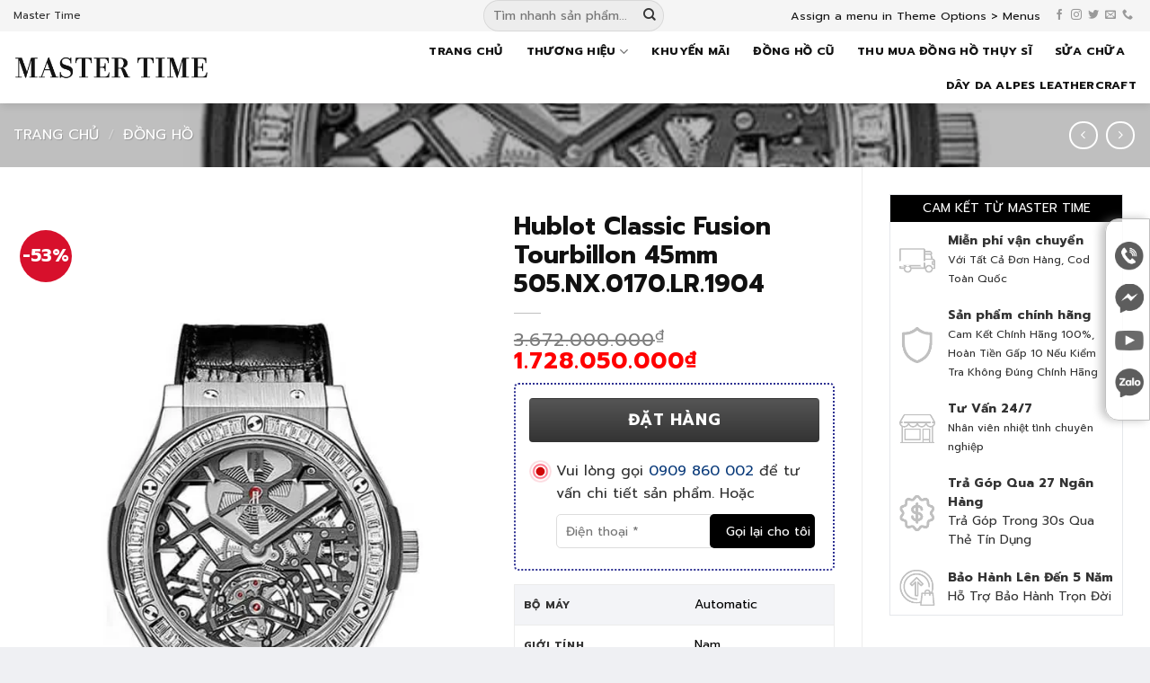

--- FILE ---
content_type: text/html; charset=UTF-8
request_url: https://mastertime.vn/hublot-classic-fusion-tourbillon-45mm-505-nx-0170-lr-1904
body_size: 30324
content:
<!DOCTYPE html>
<!--[if IE 9 ]> <html lang="vi" prefix="og: https://ogp.me/ns#" class="ie9 loading-site no-js"> <![endif]-->
<!--[if IE 8 ]> <html lang="vi" prefix="og: https://ogp.me/ns#" class="ie8 loading-site no-js"> <![endif]-->
<!--[if (gte IE 9)|!(IE)]><!--><html lang="vi" prefix="og: https://ogp.me/ns#" class="loading-site no-js"> <!--<![endif]-->
<head>
	<meta charset="UTF-8" />
	<meta name="viewport" content="width=device-width, initial-scale=1.0, maximum-scale=1.0, user-scalable=no" />

	<link rel="profile" href="http://gmpg.org/xfn/11" />
	<link rel="pingback" href="" />

	<script>(function(html){html.className = html.className.replace(/\bno-js\b/,'js')})(document.documentElement);</script>
<meta name="viewport" content="width=device-width, initial-scale=1" />
<!-- Search Engine Optimization by Rank Math - https://rankmath.com/ -->
<title>Hublot Classic Fusion Tourbillon 45mm 505.NX.0170.LR.1904 - MASTER TIME</title>
<meta name="description" content="Thương hiệu:"/>
<meta name="robots" content="follow, index, max-snippet:-1, max-video-preview:-1, max-image-preview:large"/>
<link rel="canonical" href="https://mastertime.vn/hublot-classic-fusion-tourbillon-45mm-505-nx-0170-lr-1904" />
<meta property="og:locale" content="vi_VN" />
<meta property="og:type" content="product" />
<meta property="og:title" content="Hublot Classic Fusion Tourbillon 45mm 505.NX.0170.LR.1904 - MASTER TIME" />
<meta property="og:description" content="Thương hiệu:" />
<meta property="og:url" content="https://mastertime.vn/hublot-classic-fusion-tourbillon-45mm-505-nx-0170-lr-1904" />
<meta property="og:site_name" content="MASTER TIME" />
<meta property="og:updated_time" content="2026-01-20T00:08:03+07:00" />
<meta property="og:image" content="https://mastertime.vn/wp-content/uploads/2024/02/hublot-classic-fusion-tourbillon-45mm-505-nx-0170-lr-1904-e1706843883801.webp" />
<meta property="og:image:secure_url" content="https://mastertime.vn/wp-content/uploads/2024/02/hublot-classic-fusion-tourbillon-45mm-505-nx-0170-lr-1904-e1706843883801.webp" />
<meta property="og:image:width" content="600" />
<meta property="og:image:height" content="900" />
<meta property="og:image:alt" content="Hublot Classic Fusion Tourbillon 45mm 505.NX.0170.LR.1904" />
<meta property="og:image:type" content="image/webp" />
<meta property="product:price:amount" content="1728050000" />
<meta property="product:price:currency" content="VND" />
<meta property="product:availability" content="instock" />
<meta name="twitter:card" content="summary_large_image" />
<meta name="twitter:title" content="Hublot Classic Fusion Tourbillon 45mm 505.NX.0170.LR.1904 - MASTER TIME" />
<meta name="twitter:description" content="Thương hiệu:" />
<meta name="twitter:image" content="https://mastertime.vn/wp-content/uploads/2024/02/hublot-classic-fusion-tourbillon-45mm-505-nx-0170-lr-1904-e1706843883801.webp" />
<meta name="twitter:label1" content="Price" />
<meta name="twitter:data1" content="1.728.050.000&#8363;" />
<meta name="twitter:label2" content="Availability" />
<meta name="twitter:data2" content="In stock" />
<script type="application/ld+json" class="rank-math-schema">{"@context":"https://schema.org","@graph":[{"@type":"Organization","@id":"https://mastertime.vn/#organization","name":"MASTER TIME"},{"@type":"WebSite","@id":"https://mastertime.vn/#website","url":"https://mastertime.vn","name":"MASTER TIME","publisher":{"@id":"https://mastertime.vn/#organization"},"inLanguage":"vi"},{"@type":"ImageObject","@id":"https://mastertime.vn/wp-content/uploads/2024/02/hublot-classic-fusion-tourbillon-45mm-505-nx-0170-lr-1904-e1706843883801.webp","url":"https://mastertime.vn/wp-content/uploads/2024/02/hublot-classic-fusion-tourbillon-45mm-505-nx-0170-lr-1904-e1706843883801.webp","width":"600","height":"900","inLanguage":"vi"},{"@type":"BreadcrumbList","@id":"https://mastertime.vn/hublot-classic-fusion-tourbillon-45mm-505-nx-0170-lr-1904#breadcrumb","itemListElement":[{"@type":"ListItem","position":"1","item":{"@id":"https://mastertime.vn","name":"Master Time"}},{"@type":"ListItem","position":"2","item":{"@id":"https://mastertime.vn/dong-ho","name":"\u0110\u1ed3ng h\u1ed3"}},{"@type":"ListItem","position":"3","item":{"@id":"https://mastertime.vn/hublot-classic-fusion-tourbillon-45mm-505-nx-0170-lr-1904","name":"Hublot Classic Fusion Tourbillon 45mm 505.NX.0170.LR.1904"}}]},{"@type":"ItemPage","@id":"https://mastertime.vn/hublot-classic-fusion-tourbillon-45mm-505-nx-0170-lr-1904#webpage","url":"https://mastertime.vn/hublot-classic-fusion-tourbillon-45mm-505-nx-0170-lr-1904","name":"Hublot Classic Fusion Tourbillon 45mm 505.NX.0170.LR.1904 - MASTER TIME","datePublished":"2024-02-02T10:20:15+07:00","dateModified":"2026-01-20T00:08:03+07:00","isPartOf":{"@id":"https://mastertime.vn/#website"},"primaryImageOfPage":{"@id":"https://mastertime.vn/wp-content/uploads/2024/02/hublot-classic-fusion-tourbillon-45mm-505-nx-0170-lr-1904-e1706843883801.webp"},"inLanguage":"vi","breadcrumb":{"@id":"https://mastertime.vn/hublot-classic-fusion-tourbillon-45mm-505-nx-0170-lr-1904#breadcrumb"}},{"@type":"Product","name":"Hublot Classic Fusion Tourbillon 45mm 505.NX.0170.LR.1904 - MASTER TIME","description":"Th\u01b0\u01a1ng hi\u1ec7u:","category":"\u0110\u1ed3ng h\u1ed3","mainEntityOfPage":{"@id":"https://mastertime.vn/hublot-classic-fusion-tourbillon-45mm-505-nx-0170-lr-1904#webpage"},"image":[{"@type":"ImageObject","url":"https://mastertime.vn/wp-content/uploads/2024/02/hublot-classic-fusion-tourbillon-45mm-505-nx-0170-lr-1904-e1706843883801.webp","height":"900","width":"600"}],"offers":{"@type":"Offer","price":"1728050000","priceCurrency":"VND","priceValidUntil":"2027-12-31","availability":"https://schema.org/InStock","itemCondition":"NewCondition","url":"https://mastertime.vn/hublot-classic-fusion-tourbillon-45mm-505-nx-0170-lr-1904","seller":{"@type":"Organization","@id":"https://mastertime.vn/","name":"MASTER TIME","url":"https://mastertime.vn","logo":""}},"additionalProperty":[{"@type":"PropertyValue","name":"pa_bo-may","value":"Automatic"},{"@type":"PropertyValue","name":"pa_gioi-tinh","value":"Nam"},{"@type":"PropertyValue","name":"pa_size-mat","value":"45mm"},{"@type":"PropertyValue","name":"pa_day-deo","value":"Silicone"},{"@type":"PropertyValue","name":"pa_tinh-trang","value":"Brand New"},{"@type":"PropertyValue","name":"pa_xuat-xu","value":"Th\u1ee5y S\u1ef9"}],"@id":"https://mastertime.vn/hublot-classic-fusion-tourbillon-45mm-505-nx-0170-lr-1904#richSnippet"}]}</script>
<!-- /Rank Math WordPress SEO plugin -->

<link rel='dns-prefetch' href='//cdn.jsdelivr.net' />
<link rel='prefetch' href='https://mastertime.vn/wp-content/themes/flatsome/assets/js/flatsome.js?ver=f2c57559524d9813afd4' />
<link rel='prefetch' href='https://mastertime.vn/wp-content/themes/flatsome/assets/js/chunk.slider.js?ver=3.17.1' />
<link rel='prefetch' href='https://mastertime.vn/wp-content/themes/flatsome/assets/js/chunk.popups.js?ver=3.17.1' />
<link rel='prefetch' href='https://mastertime.vn/wp-content/themes/flatsome/assets/js/chunk.tooltips.js?ver=3.17.1' />
<link rel='prefetch' href='https://mastertime.vn/wp-content/themes/flatsome/assets/js/woocommerce.js?ver=1a392523165907adee6a' />
<link rel="alternate" type="application/rss+xml" title="Dòng thông tin MASTER TIME &raquo;" href="https://mastertime.vn/feed" />
<link rel="alternate" type="application/rss+xml" title="MASTER TIME &raquo; Dòng bình luận" href="https://mastertime.vn/comments/feed" />
<style id='classic-theme-styles-inline-css' type='text/css'>
/*! This file is auto-generated */
.wp-block-button__link{color:#fff;background-color:#32373c;border-radius:9999px;box-shadow:none;text-decoration:none;padding:calc(.667em + 2px) calc(1.333em + 2px);font-size:1.125em}.wp-block-file__button{background:#32373c;color:#fff;text-decoration:none}
</style>
<link rel='stylesheet' id='contact-form-7-css' href='https://mastertime.vn/wp-content/plugins/contact-form-7/includes/css/styles.css?ver=5.7.7' type='text/css' media='all' />
<link rel='stylesheet' id='devvn-quickbuy-style-css' href='https://mastertime.vn/wp-content/plugins/devvn-quick-buy/css/devvn-quick-buy.css?ver=2.0.0' type='text/css' media='all' />
<link rel='stylesheet' id='woof-css' href='https://mastertime.vn/wp-content/plugins/woocommerce-products-filter/css/front.css?ver=3.3.2' type='text/css' media='all' />
<style id='woof-inline-css' type='text/css'>

.woof_products_top_panel li span, .woof_products_top_panel2 li span{background: url(https://mastertime.vn/wp-content/plugins/woocommerce-products-filter/img/delete.png);background-size: 14px 14px;background-repeat: no-repeat;background-position: right;}
.woof_edit_view{
                    display: none;
                }
/*.woof_container_inner h4:nth-child(2) {display:none}
.woof_container {
    background: #fafafa;
    padding: 5px;
    font-size: 14px;
    font-weight: normal;
}
.woof label {
    font-weight: normal;
}*/
.woof .chosen-search {display:none!important}
html body .woof .chosen-drop {
    width: 190px;
    margin: 0 auto;
    display: block;
    left: 0;
    right: 0;
    top: 36px;
    z-index: 999999999!important;
}
html body .select2-results__option {
    font-size:85%;
    padding:4px 5px;
    margin:0;
    border-bottom:#EEE 1px solid
}
html body .select2-container--default .select2-selection--single .select2-selection__rendered {
    color: #222;
    font-size: 90%;
}
html body .select2-search--dropdown .select2-search__field {display:none!important}


</style>
<link rel='stylesheet' id='plainoverlay-css' href='https://mastertime.vn/wp-content/plugins/woocommerce-products-filter/css/plainoverlay.css?ver=3.3.2' type='text/css' media='all' />
<link rel='stylesheet' id='woof_by_onsales_html_items-css' href='https://mastertime.vn/wp-content/plugins/woocommerce-products-filter/ext/by_onsales/css/by_onsales.css?ver=3.3.2' type='text/css' media='all' />
<link rel='stylesheet' id='woof_by_sku_html_items-css' href='https://mastertime.vn/wp-content/plugins/woocommerce-products-filter/ext/by_sku/css/by_sku.css?ver=3.3.2' type='text/css' media='all' />
<link rel='stylesheet' id='woof_by_text_html_items-css' href='https://mastertime.vn/wp-content/plugins/woocommerce-products-filter/ext/by_text/assets/css/front.css?ver=3.3.2' type='text/css' media='all' />
<link rel='stylesheet' id='woof_color_html_items-css' href='https://mastertime.vn/wp-content/plugins/woocommerce-products-filter/ext/color/css/html_types/color.css?ver=3.3.2' type='text/css' media='all' />
<link rel='stylesheet' id='woof_image_html_items-css' href='https://mastertime.vn/wp-content/plugins/woocommerce-products-filter/ext/image/css/html_types/image.css?ver=3.3.2' type='text/css' media='all' />
<link rel='stylesheet' id='woof_label_html_items-css' href='https://mastertime.vn/wp-content/plugins/woocommerce-products-filter/ext/label/css/html_types/label.css?ver=3.3.2' type='text/css' media='all' />
<link rel='stylesheet' id='woof_query_save_html_items-css' href='https://mastertime.vn/wp-content/plugins/woocommerce-products-filter/ext/query_save/css/query_save.css?ver=3.3.2' type='text/css' media='all' />
<link rel='stylesheet' id='woof_slider_html_items-css' href='https://mastertime.vn/wp-content/plugins/woocommerce-products-filter/ext/slider/css/html_types/slider.css?ver=3.3.2' type='text/css' media='all' />
<link rel='stylesheet' id='woof_step_filter_html_items-css' href='https://mastertime.vn/wp-content/plugins/woocommerce-products-filter/ext/step_filer/css/step_filter.css?ver=3.3.2' type='text/css' media='all' />
<link rel='stylesheet' id='kk-star-ratings-css' href='https://mastertime.vn/wp-content/plugins/kk-star-ratings/src/core/public/css/kk-star-ratings.min.css?ver=5.4.7' type='text/css' media='all' />
<link rel='stylesheet' id='select2-css' href='https://mastertime.vn/wp-content/plugins/woocommerce/assets/css/select2.css?ver=7.9.0' type='text/css' media='all' />
<link rel='stylesheet' id='photoswipe-css' href='https://mastertime.vn/wp-content/plugins/woocommerce/assets/css/photoswipe/photoswipe.min.css?ver=7.9.0' type='text/css' media='all' />
<link rel='stylesheet' id='photoswipe-default-skin-css' href='https://mastertime.vn/wp-content/plugins/woocommerce/assets/css/photoswipe/default-skin/default-skin.min.css?ver=7.9.0' type='text/css' media='all' />
<style id='woocommerce-inline-inline-css' type='text/css'>
.woocommerce form .form-row .required { visibility: visible; }
</style>
<link rel='stylesheet' id='yith-wcbr-css' href='https://mastertime.vn/wp-content/plugins/yith-woocommerce-brands-add-on-premium/assets/css/yith-wcbr.css?ver=6.5' type='text/css' media='all' />
<link rel='stylesheet' id='jquery-swiper-css' href='https://mastertime.vn/wp-content/plugins/yith-woocommerce-brands-add-on-premium/assets/css/swiper.css?ver=6.4.6' type='text/css' media='all' />
<link rel='stylesheet' id='yith-wcbr-shortcode-css' href='https://mastertime.vn/wp-content/plugins/yith-woocommerce-brands-add-on-premium/assets/css/yith-wcbr-shortcode.css?ver=1.4.3' type='text/css' media='all' />
<link rel='stylesheet' id='yith-wrvp-frontend-css' href='https://mastertime.vn/wp-content/plugins/yith-woocommerce-recently-viewed-products-premium/assets/css/yith-wrvp-frontend.css?ver=1.5.9' type='text/css' media='all' />
<link rel='stylesheet' id='ywrvp_slick-css' href='https://mastertime.vn/wp-content/plugins/yith-woocommerce-recently-viewed-products-premium/assets/css/slick.css?ver=1.5.9' type='text/css' media='all' />
<link rel='stylesheet' id='flatsome-main-css' href='https://mastertime.vn/wp-content/themes/flatsome/assets/css/flatsome.css?ver=3.17.1' type='text/css' media='all' />
<style id='flatsome-main-inline-css' type='text/css'>
@font-face {
				font-family: "fl-icons";
				font-display: block;
				src: url(https://mastertime.vn/wp-content/themes/flatsome/assets/css/icons/fl-icons.eot?v=3.17.1);
				src:
					url(https://mastertime.vn/wp-content/themes/flatsome/assets/css/icons/fl-icons.eot#iefix?v=3.17.1) format("embedded-opentype"),
					url(https://mastertime.vn/wp-content/themes/flatsome/assets/css/icons/fl-icons.woff2?v=3.17.1) format("woff2"),
					url(https://mastertime.vn/wp-content/themes/flatsome/assets/css/icons/fl-icons.ttf?v=3.17.1) format("truetype"),
					url(https://mastertime.vn/wp-content/themes/flatsome/assets/css/icons/fl-icons.woff?v=3.17.1) format("woff"),
					url(https://mastertime.vn/wp-content/themes/flatsome/assets/css/icons/fl-icons.svg?v=3.17.1#fl-icons) format("svg");
			}
</style>
<link rel='stylesheet' id='flatsome-shop-css' href='https://mastertime.vn/wp-content/themes/flatsome/assets/css/flatsome-shop.css?ver=3.17.1' type='text/css' media='all' />
<link rel='stylesheet' id='flatsome-style-css' href='https://mastertime.vn/wp-content/themes/mastertime/style.css?ver=3.0' type='text/css' media='all' />
<script type="text/template" id="tmpl-variation-template">
	<div class="woocommerce-variation-description">{{{ data.variation.variation_description }}}</div>
	<div class="woocommerce-variation-price">{{{ data.variation.price_html }}}</div>
	<div class="woocommerce-variation-availability">{{{ data.variation.availability_html }}}</div>
</script>
<script type="text/template" id="tmpl-unavailable-variation-template">
	<p>Rất tiếc, sản phẩm này hiện không tồn tại. Hãy chọn một phương thức kết hợp khác.</p>
</script>
<script type="text/javascript" id="woof-husky-js-extra">
/* <![CDATA[ */
var woof_husky_txt = {"ajax_url":"https:\/\/mastertime.vn\/wp-admin\/admin-ajax.php","plugin_uri":"https:\/\/mastertime.vn\/wp-content\/plugins\/woocommerce-products-filter\/ext\/by_text\/","loader":"https:\/\/mastertime.vn\/wp-content\/plugins\/woocommerce-products-filter\/ext\/by_text\/assets\/img\/ajax-loader.gif","not_found":"Nothing found!","prev":"Prev","next":"Next","site_link":"https:\/\/mastertime.vn","default_data":{"placeholder":"","behavior":"title","search_by_full_word":"0","autocomplete":"0","how_to_open_links":"0","taxonomy_compatibility":"0","sku_compatibility":"0","custom_fields":"","search_desc_variant":"0","view_text_length":"10","min_symbols":"3","max_posts":"10","image":"","notes_for_customer":"","template":"","max_open_height":"300","page":0}};
/* ]]> */
</script>
<script type="text/javascript" src="https://mastertime.vn/wp-content/plugins/woocommerce-products-filter/ext/by_text/assets/js/husky.js?ver=3.3.2" id="woof-husky-js"></script>
<script type="text/javascript" src="https://mastertime.vn/wp-includes/js/jquery/jquery.min.js?ver=3.7.1" id="jquery-core-js"></script>
<link rel="https://api.w.org/" href="https://mastertime.vn/wp-json/" /><link rel="alternate" type="application/json" href="https://mastertime.vn/wp-json/wp/v2/product/7994" /><link rel="EditURI" type="application/rsd+xml" title="RSD" href="https://mastertime.vn/xmlrpc.php?rsd" />
<meta name="generator" content="WordPress 6.5" />
<link rel='shortlink' href='https://mastertime.vn/?p=7994' />
<link rel="alternate" type="application/json+oembed" href="https://mastertime.vn/wp-json/oembed/1.0/embed?url=https%3A%2F%2Fmastertime.vn%2Fhublot-classic-fusion-tourbillon-45mm-505-nx-0170-lr-1904" />
<link rel="alternate" type="text/xml+oembed" href="https://mastertime.vn/wp-json/oembed/1.0/embed?url=https%3A%2F%2Fmastertime.vn%2Fhublot-classic-fusion-tourbillon-45mm-505-nx-0170-lr-1904&#038;format=xml" />
<!-- Google tag (gtag.js) -->
<script async src="https://www.googletagmanager.com/gtag/js?id=AW-16711835121">
</script>
<script>
  window.dataLayer = window.dataLayer || [];
  function gtag(){dataLayer.push(arguments);}
  gtag('js', new Date());

  gtag('config', 'AW-16711835121');
</script>	<noscript><style>.woocommerce-product-gallery{ opacity: 1 !important; }</style></noscript>
	<link rel="icon" href="https://mastertime.vn/wp-content/uploads/2024/04/icon-Logo-Master-Time-v100-60x60.png" sizes="32x32" />
<link rel="icon" href="https://mastertime.vn/wp-content/uploads/2024/04/icon-Logo-Master-Time-v100.png" sizes="192x192" />
<link rel="apple-touch-icon" href="https://mastertime.vn/wp-content/uploads/2024/04/icon-Logo-Master-Time-v100.png" />
<meta name="msapplication-TileImage" content="https://mastertime.vn/wp-content/uploads/2024/04/icon-Logo-Master-Time-v100.png" />
<style id="custom-css" type="text/css">:root {--primary-color: #101c2c;}html{background-color:#eff0f3!important;}.container-width, .full-width .ubermenu-nav, .container, .row{max-width: 1320px}.row.row-collapse{max-width: 1290px}.row.row-small{max-width: 1312.5px}.row.row-large{max-width: 1350px}.header-main{height: 80px}#logo img{max-height: 80px}#logo{width:220px;}#logo img{padding:5px 0;}.header-bottom{min-height: 45px}.header-top{min-height: 30px}.transparent .header-main{height: 30px}.transparent #logo img{max-height: 30px}.has-transparent + .page-title:first-of-type,.has-transparent + #main > .page-title,.has-transparent + #main > div > .page-title,.has-transparent + #main .page-header-wrapper:first-of-type .page-title{padding-top: 110px;}.header.show-on-scroll,.stuck .header-main{height:50px!important}.stuck #logo img{max-height: 50px!important}.search-form{ width: 100%;}.header-bg-color {background-color: #ffffff}.header-bottom {background-color: #d6ad41}.top-bar-nav > li > a{line-height: 16px }.header-main .nav > li > a{line-height: 16px }.stuck .header-main .nav > li > a{line-height: 50px }.header-bottom-nav > li > a{line-height: 16px }@media (max-width: 549px) {.header-main{height: 70px}#logo img{max-height: 70px}}.header-top{background-color:#f5f5f5!important;}/* Color */.accordion-title.active, .has-icon-bg .icon .icon-inner,.logo a, .primary.is-underline, .primary.is-link, .badge-outline .badge-inner, .nav-outline > li.active> a,.nav-outline >li.active > a, .cart-icon strong,[data-color='primary'], .is-outline.primary{color: #101c2c;}/* Color !important */[data-text-color="primary"]{color: #101c2c!important;}/* Background Color */[data-text-bg="primary"]{background-color: #101c2c;}/* Background */.scroll-to-bullets a,.featured-title, .label-new.menu-item > a:after, .nav-pagination > li > .current,.nav-pagination > li > span:hover,.nav-pagination > li > a:hover,.has-hover:hover .badge-outline .badge-inner,button[type="submit"], .button.wc-forward:not(.checkout):not(.checkout-button), .button.submit-button, .button.primary:not(.is-outline),.featured-table .title,.is-outline:hover, .has-icon:hover .icon-label,.nav-dropdown-bold .nav-column li > a:hover, .nav-dropdown.nav-dropdown-bold > li > a:hover, .nav-dropdown-bold.dark .nav-column li > a:hover, .nav-dropdown.nav-dropdown-bold.dark > li > a:hover, .header-vertical-menu__opener ,.is-outline:hover, .tagcloud a:hover,.grid-tools a, input[type='submit']:not(.is-form), .box-badge:hover .box-text, input.button.alt,.nav-box > li > a:hover,.nav-box > li.active > a,.nav-pills > li.active > a ,.current-dropdown .cart-icon strong, .cart-icon:hover strong, .nav-line-bottom > li > a:before, .nav-line-grow > li > a:before, .nav-line > li > a:before,.banner, .header-top, .slider-nav-circle .flickity-prev-next-button:hover svg, .slider-nav-circle .flickity-prev-next-button:hover .arrow, .primary.is-outline:hover, .button.primary:not(.is-outline), input[type='submit'].primary, input[type='submit'].primary, input[type='reset'].button, input[type='button'].primary, .badge-inner{background-color: #101c2c;}/* Border */.nav-vertical.nav-tabs > li.active > a,.scroll-to-bullets a.active,.nav-pagination > li > .current,.nav-pagination > li > span:hover,.nav-pagination > li > a:hover,.has-hover:hover .badge-outline .badge-inner,.accordion-title.active,.featured-table,.is-outline:hover, .tagcloud a:hover,blockquote, .has-border, .cart-icon strong:after,.cart-icon strong,.blockUI:before, .processing:before,.loading-spin, .slider-nav-circle .flickity-prev-next-button:hover svg, .slider-nav-circle .flickity-prev-next-button:hover .arrow, .primary.is-outline:hover{border-color: #101c2c}.nav-tabs > li.active > a{border-top-color: #101c2c}.widget_shopping_cart_content .blockUI.blockOverlay:before { border-left-color: #101c2c }.woocommerce-checkout-review-order .blockUI.blockOverlay:before { border-left-color: #101c2c }/* Fill */.slider .flickity-prev-next-button:hover svg,.slider .flickity-prev-next-button:hover .arrow{fill: #101c2c;}/* Focus */.primary:focus-visible, .submit-button:focus-visible, button[type="submit"]:focus-visible { outline-color: #101c2c!important; }/* Background Color */[data-icon-label]:after, .secondary.is-underline:hover,.secondary.is-outline:hover,.icon-label,.button.secondary:not(.is-outline),.button.alt:not(.is-outline), .badge-inner.on-sale, .button.checkout, .single_add_to_cart_button, .current .breadcrumb-step{ background-color:#d7102c; }[data-text-bg="secondary"]{background-color: #d7102c;}/* Color */.secondary.is-underline,.secondary.is-link, .secondary.is-outline,.stars a.active, .star-rating:before, .woocommerce-page .star-rating:before,.star-rating span:before, .color-secondary{color: #d7102c}/* Color !important */[data-text-color="secondary"]{color: #d7102c!important;}/* Border */.secondary.is-outline:hover{border-color:#d7102c}/* Focus */.secondary:focus-visible, .alt:focus-visible { outline-color: #d7102c!important; }body{color: #333333}h1,h2,h3,h4,h5,h6,.heading-font{color: #111111;}.header:not(.transparent) .top-bar-nav > li > a {color: #131313;}.header:not(.transparent) .top-bar-nav.nav > li > a:hover,.header:not(.transparent) .top-bar-nav.nav > li.active > a,.header:not(.transparent) .top-bar-nav.nav > li.current > a,.header:not(.transparent) .top-bar-nav.nav > li > a.active,.header:not(.transparent) .top-bar-nav.nav > li > a.current{color: #000000;}.top-bar-nav.nav-line-bottom > li > a:before,.top-bar-nav.nav-line-grow > li > a:before,.top-bar-nav.nav-line > li > a:before,.top-bar-nav.nav-box > li > a:hover,.top-bar-nav.nav-box > li.active > a,.top-bar-nav.nav-pills > li > a:hover,.top-bar-nav.nav-pills > li.active > a{color:#FFF!important;background-color: #000000;}.header:not(.transparent) .header-nav-main.nav > li > a {color: #131313;}.header:not(.transparent) .header-nav-main.nav > li > a:hover,.header:not(.transparent) .header-nav-main.nav > li.active > a,.header:not(.transparent) .header-nav-main.nav > li.current > a,.header:not(.transparent) .header-nav-main.nav > li > a.active,.header:not(.transparent) .header-nav-main.nav > li > a.current{color: #000000;}.header-nav-main.nav-line-bottom > li > a:before,.header-nav-main.nav-line-grow > li > a:before,.header-nav-main.nav-line > li > a:before,.header-nav-main.nav-box > li > a:hover,.header-nav-main.nav-box > li.active > a,.header-nav-main.nav-pills > li > a:hover,.header-nav-main.nav-pills > li.active > a{color:#FFF!important;background-color: #000000;}a{color: #083979;}a:hover{color: #dd3333;}.tagcloud a:hover{border-color: #dd3333;background-color: #dd3333;}.current .breadcrumb-step, [data-icon-label]:after, .button#place_order,.button.checkout,.checkout-button,.single_add_to_cart_button.button{background-color: #083979!important }.has-equal-box-heights .box-image {padding-top: 100%;}.shop-page-title.featured-title .title-bg{ background-image: url(https://mastertime.vn/wp-content/uploads/2024/02/hublot-classic-fusion-tourbillon-45mm-505-nx-0170-lr-1904-e1706843883801.webp)!important;}@media screen and (min-width: 550px){.products .box-vertical .box-image{min-width: 400px!important;width: 400px!important;}}.absolute-footer, html{background-color: #000000}.nav-vertical-fly-out > li + li {border-top-width: 1px; border-top-style: solid;}/* Custom CSS *//*.single-product div#tab-description .row, .single-product div#tab-description .col {margin: 0;padding: 0}.shop-container .full-width-htg.woof{background-image: url(/wp-content/uploads/2019/08/10_3_hublot-watches-ferrari-scuderia-formula-1-one-racing-watch-anish-watchanish-silverstone-photography-horology-lifestyle-automotive-luxury-gold-big-bang.jpg);background: #101c2c;background: #eee;margin-top: -1px;padding-top: 10px;}.full-width-htg.woofz:before {content:"";background-color: rgba(250, 250, 250, 0.9);position: absolute;left: 0;top: 0;z-index: 1;width: 100%;height: 100%;}.category-page-row {padding-top: 0;}html body .shop-page-title.category-page-titlezz, html body .woof_edit_view {display:none}html body .woof_container {width: 24%;float:left;margin: 15px 0.5%}html body .chosen-container {max-width:100%}@media only screen and (max-width: 1024px)and (min-width: 766px){html body .woof_container {width: 32%;margin: 10px 0.1%}}@media only screen and (max-width: 765px)and (min-width: 99px){html body .woof_container {width: 49%;margin: 5px 0.1%}}html body .full-width-htg {width: 100vw;position: relative;left: 50%;right: 50%;margin-left: -50vw;margin-right: -50vw;}html body .woof_submit_search_form_container {text-align: center;margin: 10px auto;}html body .woof_submit_search_form_container button {float: none!important;padding: 0 30px;border-radius: 4px;background: #9c1422;}html body .yith-wcbr-brand-thumbnail-carousel.default .yith-wcbr-thumbnail-list:before {border:0;margin:0}html body .yith-wcbr-brand-thumbnail-carousel .yith-wcbr-button-wrapper {position: relative;text-align: center;margin-top: -10px;}html body .yith-wcbr-brand-thumbnail-carousel .yith-wcbr-thumbnail-list ul li a {background:#FFF}*//* Custom CSS Mobile */@media (max-width: 549px){/*html body{max-width:100%!important;overflow-x:hidden!important}html body *{max-width:100%!important;overflow-x:hidden!important}html body .wp-block-image{max-width:100%!important;overflow-x:hidden!important}html body .wp-block-image .aligncenter{max-width:100%!important;overflow-x:hidden!important}html body .wp-block-image figure{width:100%!important;max-width:100%!important;overflow-x:hidden!important}*/}.label-new.menu-item > a:after{content:"New";}.label-hot.menu-item > a:after{content:"Hot";}.label-sale.menu-item > a:after{content:"Sale";}.label-popular.menu-item > a:after{content:"Popular";}</style><style id="kirki-inline-styles"></style>	<link rel="preconnect" href="https://fonts.googleapis.com">
<link rel="preconnect" href="https://fonts.gstatic.com" crossorigin>
<link href="https://fonts.googleapis.com/css2?family=Prompt:ital,wght@0,300;0,400;0,500;0,600;0,700;1,400;1,500;1,600;1,700&display=swap" rel="stylesheet">

</head>
<body class="product-template-default single single-product postid-7994 theme-flatsome woocommerce woocommerce-page woocommerce-no-js header-shadow lightbox nav-dropdown-has-arrow nav-dropdown-has-shadow nav-dropdown-has-border">
<style>
	.cam-nhan-khach-hang .icon-box .icon-box-img img {
    width: 80px!important;
    height: 80px!important;
}
	</style>
<a class="skip-link screen-reader-text" href="#main">Skip to content</a>

<div id="wrapper">


<header id="header" class="header ">
   <div class="header-wrapper">
	<div id="top-bar" class="header-top hide-for-sticky flex-has-center">
    <div class="flex-row container">
      <div class="flex-col hide-for-medium flex-left">
          <ul class="nav nav-left medium-nav-center nav-small  nav-divided">
              <li class="html custom html_topbar_left">Master Time</li>          </ul>
      </div>

      <div class="flex-col hide-for-medium flex-center">
          <ul class="nav nav-center nav-small  nav-divided">
              <li class="header-search-form search-form html relative has-icon">
	<div class="header-search-form-wrapper">
		<div class="searchform-wrapper ux-search-box relative form-flat is-normal"><form role="search" method="get" class="searchform" action="https://mastertime.vn/">
	<div class="flex-row relative">
						<div class="flex-col flex-grow">
			<label class="screen-reader-text" for="woocommerce-product-search-field-0">Tìm kiếm:</label>
			<input type="search" id="woocommerce-product-search-field-0" class="search-field mb-0" placeholder="Tìm nhanh sản phẩm..." value="" name="s" />
			<input type="hidden" name="post_type" value="product" />
					</div>
		<div class="flex-col">
			<button type="submit" value="Tìm kiếm" class="ux-search-submit submit-button secondary button  icon mb-0" aria-label="Submit">
				<i class="icon-search" ></i>			</button>
		</div>
	</div>
	<div class="live-search-results text-left z-top"></div>
</form>
</div>	</div>
</li>
          </ul>
      </div>

      <div class="flex-col hide-for-medium flex-right">
         <ul class="nav top-bar-nav nav-right nav-small  nav-divided">
              <li><a href="https://mastertime.vn/wp-admin/customize.php?url=https://mastertime.vn/hublot-classic-fusion-tourbillon-45mm-505-nx-0170-lr-1904&autofocus%5Bsection%5D=menu_locations">Assign a menu in Theme Options > Menus</a></li><li class="html header-social-icons ml-0">
	<div class="social-icons follow-icons" ><a href="#" target="_blank" rel="noopener noreferrer nofollow" data-label="Facebook" class="icon plain facebook tooltip" title="Follow on Facebook" aria-label="Follow on Facebook" ><i class="icon-facebook" ></i></a><a href="http://url" target="_blank" rel="noopener noreferrer nofollow" data-label="Instagram" class="icon plain instagram tooltip" title="Follow on Instagram" aria-label="Follow on Instagram" ><i class="icon-instagram" ></i></a><a href="#" data-label="Twitter" target="_blank" rel="noopener noreferrer nofollow" class="icon plain twitter tooltip" title="Follow on Twitter" aria-label="Follow on Twitter" ><i class="icon-twitter" ></i></a><a href="mailto:#" data-label="E-mail" target="_blank" rel="nofollow" class="icon plain email tooltip" title="Send us an email" aria-label="Send us an email" ><i class="icon-envelop" ></i></a><a href="tel:#" data-label="Phone" target="_blank" rel="nofollow" class="icon plain phone tooltip" title="Call us" aria-label="Call us" ><i class="icon-phone" ></i></a></div></li>
          </ul>
      </div>

            <div class="flex-col show-for-medium flex-grow">
          <ul class="nav nav-center nav-small mobile-nav  nav-divided">
              <li class="html custom html_topbar_left">Master Time</li>          </ul>
      </div>
      
    </div>
</div>
<div id="masthead" class="header-main hide-for-sticky nav-dark">
      <div class="header-inner flex-row container logo-left medium-logo-center" role="navigation">

          <!-- Logo -->
          <div id="logo" class="flex-col logo">
            
<!-- Header logo -->
<a href="https://mastertime.vn/" title="MASTER TIME" rel="home">
		<img width="777" height="96" src="https://mastertime.vn/wp-content/uploads/2023/04/Logo-MasterTime.png" class="header_logo header-logo" alt="MASTER TIME"/><img  width="777" height="96" src="https://mastertime.vn/wp-content/uploads/2023/04/Logo-MasterTime.png" class="header-logo-dark" alt="MASTER TIME"/></a>
          </div>

          <!-- Mobile Left Elements -->
          <div class="flex-col show-for-medium flex-left">
            <ul class="mobile-nav nav nav-left ">
              <li class="nav-icon has-icon">
  <div class="header-button">		<a href="#" data-open="#main-menu" data-pos="left" data-bg="main-menu-overlay" data-color="" class="icon primary button round is-small" aria-label="Menu" aria-controls="main-menu" aria-expanded="false">

		  <i class="icon-menu" ></i>
		  		</a>
	 </div> </li>
            </ul>
          </div>

          <!-- Left Elements -->
          <div class="flex-col hide-for-medium flex-left
            flex-grow">
            <ul class="header-nav header-nav-main nav nav-left  nav-spacing-xlarge nav-uppercase" >
                          </ul>
          </div>

          <!-- Right Elements -->
          <div class="flex-col hide-for-medium flex-right">
            <ul class="header-nav header-nav-main nav nav-right  nav-spacing-xlarge nav-uppercase">
              <li id="menu-item-9272" class="menu-item menu-item-type-post_type menu-item-object-page menu-item-home menu-item-9272 menu-item-design-default"><a href="https://mastertime.vn/" class="nav-top-link">Trang chủ</a></li>
<li id="menu-item-9276" class="menu-item menu-item-type-post_type menu-item-object-page menu-item-has-children menu-item-9276 menu-item-design-container-width menu-item-has-block has-dropdown"><a href="https://mastertime.vn/product-brands" class="nav-top-link" aria-expanded="false" aria-haspopup="menu">Thương hiệu<i class="icon-angle-down" ></i></a><div class="sub-menu nav-dropdown"><div>
<div class="yith-wcbr-brand-thumbnail boxed">

	
	<div class="yith-wcbr-thumbnail-list">
					<ul>
									<li style="width: 11%" class="first" >
													<a href="https://mastertime.vn/sua-chua">
								Sửa chữa
															</a>
												</li>
									<li style="width: 11%" class="" >
						<a href="https://mastertime.vn/ball" title="BALL"><img src="https://mastertime.vn/wp-content/uploads/2023/08/ball-180x60.jpg" width="180" height="60" alt="BALL"/></a>					</li>
									<li style="width: 11%" class="" >
						<a href="https://mastertime.vn/nomos" title="Nomos"><img src="https://mastertime.vn/wp-content/uploads/2023/08/1-31-180x60.jpg" width="180" height="60" alt="Nomos"/></a>					</li>
									<li style="width: 11%" class="" >
						<a href="https://mastertime.vn/hamilton" title="Hamilton"><img src="https://mastertime.vn/wp-content/uploads/2023/08/z4620306304598_e7381ff89a5b8b4ac21e42b35acb1072-180x60.jpg" width="180" height="60" alt="Hamilton"/></a>					</li>
									<li style="width: 11%" class="" >
						<a href="https://mastertime.vn/dietrich" title="Dietrich"><img src="https://mastertime.vn/wp-content/uploads/2023/08/d-180x60.jpg" width="180" height="60" alt="Dietrich"/></a>					</li>
									<li style="width: 11%" class="" >
						<a href="https://mastertime.vn/tissot" title="TISSOT"><img src="https://mastertime.vn/wp-content/uploads/2023/08/tisot-180x60.jpg" width="180" height="60" alt="TISSOT"/></a>					</li>
									<li style="width: 11%" class="" >
						<a href="https://mastertime.vn/a-lange-sohne" title="A. Lange &amp; Sohne"><img src="https://mastertime.vn/wp-content/uploads/2024/01/z5040168776593_570d6f45989bd7802120bb42e51e4760-159x60.jpg" width="159" height="60" alt="A. Lange &amp; Sohne"/></a>					</li>
									<li style="width: 11%" class="" >
						<a href="https://mastertime.vn/tonino-lamborghini" title="Tonino Lamborghini"><img src="https://mastertime.vn/wp-content/uploads/2024/06/386501005_705889964909323_1650376412192210327_n-60x60.jpg" width="60" height="60" alt="Tonino Lamborghini"/></a>					</li>
									<li style="width: 11%" class="" >
						<a href="https://mastertime.vn/grand-seiko" title="Grand Seiko"><img src="https://mastertime.vn/wp-content/uploads/2023/11/z4925574038621_7bdbcb0d0ad7e9938dffd7f1bafa9ed8-60x60.jpg" width="60" height="60" alt="Grand Seiko"/></a>					</li>
									<li style="width: 11%" class="first" >
						<a href="https://mastertime.vn/luminox" title="Luminox"><img src="https://mastertime.vn/wp-content/uploads/2024/06/Luminox_Logo-55x60.jpg" width="55" height="60" alt="Luminox"/></a>					</li>
									<li style="width: 11%" class="" >
						<a href="https://mastertime.vn/bomberg" title="Bomberg"><img src="https://mastertime.vn/wp-content/uploads/2024/06/logo-bomberg-192x60.jpg" width="192" height="60" alt="Bomberg"/></a>					</li>
									<li style="width: 11%" class="" >
						<a href="https://mastertime.vn/tag-heuer" title="TAG Heuer"><img src="https://mastertime.vn/wp-content/uploads/2023/08/tag-180x60.jpg" width="180" height="60" alt="TAG Heuer"/></a>					</li>
									<li style="width: 11%" class="" >
						<a href="https://mastertime.vn/omega" title="Omega"><img src="https://mastertime.vn/wp-content/uploads/2023/08/om-180x60.jpg" width="180" height="60" alt="Omega"/></a>					</li>
									<li style="width: 11%" class="" >
						<a href="https://mastertime.vn/sevenfriday" title="Sevenfriday"><img src="https://mastertime.vn/wp-content/uploads/2023/03/logo-se7enfriday-117x60.png" width="117" height="60" alt="Sevenfriday"/></a>					</li>
									<li style="width: 11%" class="" >
						<a href="https://mastertime.vn/frederique-constant" title="Frederique Constant"><img src="https://mastertime.vn/wp-content/uploads/2023/05/frederique-constant1-1-120x60.png" width="120" height="60" alt="Frederique Constant"/></a>					</li>
									<li style="width: 11%" class="" >
						<a href="https://mastertime.vn/christopher-ward" title="Christopher Ward"><img src="https://mastertime.vn/wp-content/uploads/2023/06/0x0-310x60.png" width="310" height="60" alt="Christopher Ward"/></a>					</li>
									<li style="width: 11%" class="" >
						<a href="https://mastertime.vn/longines" title="Longines"><img src="https://mastertime.vn/wp-content/uploads/2023/06/tai-xuong-80x60.png" width="80" height="60" alt="Longines"/></a>					</li>
									<li style="width: 11%" class="" >
						<a href="https://mastertime.vn/tudor" title="Tudor"><img src="https://mastertime.vn/wp-content/uploads/2023/06/Tudor-Logo-107x60.png" width="107" height="60" alt="Tudor"/></a>					</li>
									<li style="width: 11%" class="first" >
						<a href="https://mastertime.vn/montblanc" title="Montblanc"><img src="https://mastertime.vn/wp-content/uploads/2023/06/Montblanc-Logo-96x60.png" width="96" height="60" alt="Montblanc"/></a>					</li>
									<li style="width: 11%" class="" >
						<a href="https://mastertime.vn/maurice-lacroix" title="Maurice Lacroix"><img src="https://mastertime.vn/wp-content/uploads/2023/06/Maurice-Lacroix-Watches-Logo-101x60.png" width="101" height="60" alt="Maurice Lacroix"/></a>					</li>
									<li style="width: 11%" class="" >
						<a href="https://mastertime.vn/raymond-weil" title="Raymond Weil"><img src="https://mastertime.vn/wp-content/uploads/2023/06/logo-raymond-weil-120x60.png" width="120" height="60" alt="Raymond Weil"/></a>					</li>
									<li style="width: 11%" class="" >
						<a href="https://mastertime.vn/movado" title="MOVADO"><img src="https://mastertime.vn/wp-content/uploads/2023/07/505-42-174-banner1-14-96x60.jpg" width="96" height="60" alt="MOVADO"/></a>					</li>
									<li style="width: 11%" class="" >
						<a href="https://mastertime.vn/hublot" title="HUBLOT"><img src="https://mastertime.vn/wp-content/uploads/2024/01/z5064315239795_f8ed14ace320823bc4d9c4acea4f3a13-159x60.jpg" width="159" height="60" alt="HUBLOT"/></a>					</li>
									<li style="width: 11%" class="" >
						<a href="https://mastertime.vn/zenith" title="Zenith"><img src="https://mastertime.vn/wp-content/uploads/2024/01/z5110912324496_8bbceca0fb153e2c4d55d2c7fae81941-120x60.jpg" width="120" height="60" alt="Zenith"/></a>					</li>
									<li style="width: 11%" class="" >
						<a href="https://mastertime.vn/breitiling" title="Breitling"><img src="https://mastertime.vn/wp-content/uploads/2024/03/Breitling-85x60.png" width="85" height="60" alt="Breitling"/></a>					</li>
									<li style="width: 11%" class="" >
						<a href="https://mastertime.vn/rolex" title="Rolex"><img src="https://mastertime.vn/wp-content/uploads/2024/03/2018-Rolex-Logo-97x60.jpg" width="97" height="60" alt="Rolex"/></a>					</li>
									<li style="width: 11%" class="" >
						<a href="https://mastertime.vn/day-da-alpes-leathercraft" title="Dây da Alpes Leathercraft"><img src="https://mastertime.vn/wp-content/uploads/2024/04/logo-day-da-60x60.jpg" width="60" height="60" alt="Dây da Alpes Leathercraft"/></a>					</li>
							</ul>
			</div>

	<div class="yith-wcbr-brands-pagination">
			</div>

</div>
</div></div></li>
<li id="menu-item-9273" class="menu-item menu-item-type-post_type menu-item-object-page menu-item-9273 menu-item-design-default"><a href="https://mastertime.vn/khuyen-mai" class="nav-top-link">Khuyến mãi</a></li>
<li id="menu-item-9275" class="menu-item menu-item-type-post_type menu-item-object-page menu-item-9275 menu-item-design-default"><a href="https://mastertime.vn/dong-ho-cu" class="nav-top-link">Đồng hồ cũ</a></li>
<li id="menu-item-10541" class="menu-item menu-item-type-taxonomy menu-item-object-product_cat menu-item-10541 menu-item-design-default"><a href="https://mastertime.vn/thu-mua-dong-ho-thuy-si" class="nav-top-link">Thu mua đồng hồ Thụy Sĩ</a></li>
<li id="menu-item-9321" class="menu-item menu-item-type-taxonomy menu-item-object-yith_product_brand menu-item-9321 menu-item-design-default"><a href="https://mastertime.vn/sua-chua" class="nav-top-link">Sửa chữa</a></li>
<li id="menu-item-9317" class="menu-item menu-item-type-taxonomy menu-item-object-yith_product_brand menu-item-9317 menu-item-design-default"><a href="https://mastertime.vn/day-da-alpes-leathercraft" class="nav-top-link">Dây da Alpes Leathercraft</a></li>
            </ul>
          </div>

          <!-- Mobile Right Elements -->
          <div class="flex-col show-for-medium flex-right">
            <ul class="mobile-nav nav nav-right ">
                          </ul>
          </div>

      </div>

            <div class="container"><div class="top-divider full-width"></div></div>
      </div>
<div id="wide-nav" class="header-bottom wide-nav hide-for-sticky nav-dark show-for-medium">
    <div class="flex-row container">

            
            
            
                          <div class="flex-col show-for-medium flex-grow">
                  <ul class="nav header-bottom-nav nav-center mobile-nav  nav-line-grow nav-size-medium nav-spacing-xlarge">
                      <li class="header-search-form search-form html relative has-icon">
	<div class="header-search-form-wrapper">
		<div class="searchform-wrapper ux-search-box relative form-flat is-normal"><form role="search" method="get" class="searchform" action="https://mastertime.vn/">
	<div class="flex-row relative">
						<div class="flex-col flex-grow">
			<label class="screen-reader-text" for="woocommerce-product-search-field-1">Tìm kiếm:</label>
			<input type="search" id="woocommerce-product-search-field-1" class="search-field mb-0" placeholder="Tìm nhanh sản phẩm..." value="" name="s" />
			<input type="hidden" name="post_type" value="product" />
					</div>
		<div class="flex-col">
			<button type="submit" value="Tìm kiếm" class="ux-search-submit submit-button secondary button  icon mb-0" aria-label="Submit">
				<i class="icon-search" ></i>			</button>
		</div>
	</div>
	<div class="live-search-results text-left z-top"></div>
</form>
</div>	</div>
</li>
                  </ul>
              </div>
            
    </div>
</div>

<div class="header-bg-container fill"><div class="header-bg-image fill"></div><div class="header-bg-color fill"></div></div>   </div><!-- header-wrapper-->
</header>

<div class="shop-page-title product-page-title dark  page-title featured-title ">

	<div class="page-title-bg fill">
		<div class="title-bg fill bg-fill" data-parallax-fade="true" data-parallax="-2" data-parallax-background data-parallax-container=".page-title"></div>
		<div class="title-overlay fill"></div>
	</div>

	<div class="page-title-inner flex-row  medium-flex-wrap container">
	  <div class="flex-col flex-grow medium-text-center">
	  		<div class="is-medium">
	<nav class="woocommerce-breadcrumb breadcrumbs uppercase"><a href="https://mastertime.vn">Trang chủ</a> <span class="divider">&#47;</span> <a href="https://mastertime.vn/dong-ho">Đồng hồ</a></nav></div>
	  </div>

	   <div class="flex-col nav-right medium-text-center">
		   	<ul class="next-prev-thumbs is-small ">         <li class="prod-dropdown has-dropdown">
               <a href="https://mastertime.vn/hublot-classic-fusion-tourbillon-45mm-505-ox-2610-lr"  rel="next" class="button icon is-outline circle">
                  <i class="icon-angle-left" ></i>              </a>
              <div class="nav-dropdown">
                <a title="Hublot Classic Fusion Tourbillon 45mm 505.OX.2610.LR" href="https://mastertime.vn/hublot-classic-fusion-tourbillon-45mm-505-ox-2610-lr">
                <img width="100" height="100" src="https://mastertime.vn/wp-content/uploads/2024/02/hublot-classic-fusion-tourbillon-king-gold-505-ox-2610-lr.jpeg_980_980-100x100.webp" class="attachment-woocommerce_gallery_thumbnail size-woocommerce_gallery_thumbnail wp-post-image" alt="" decoding="async" srcset="https://mastertime.vn/wp-content/uploads/2024/02/hublot-classic-fusion-tourbillon-king-gold-505-ox-2610-lr.jpeg_980_980-100x100.webp 100w, https://mastertime.vn/wp-content/uploads/2024/02/hublot-classic-fusion-tourbillon-king-gold-505-ox-2610-lr.jpeg_980_980-150x150.webp 150w, https://mastertime.vn/wp-content/uploads/2024/02/hublot-classic-fusion-tourbillon-king-gold-505-ox-2610-lr.jpeg_980_980-768x768.webp 768w, https://mastertime.vn/wp-content/uploads/2024/02/hublot-classic-fusion-tourbillon-king-gold-505-ox-2610-lr.jpeg_980_980-30x30.webp 30w, https://mastertime.vn/wp-content/uploads/2024/02/hublot-classic-fusion-tourbillon-king-gold-505-ox-2610-lr.jpeg_980_980-60x60.webp 60w, https://mastertime.vn/wp-content/uploads/2024/02/hublot-classic-fusion-tourbillon-king-gold-505-ox-2610-lr.jpeg_980_980-400x400.webp 400w, https://mastertime.vn/wp-content/uploads/2024/02/hublot-classic-fusion-tourbillon-king-gold-505-ox-2610-lr.jpeg_980_980-600x600.webp 600w, https://mastertime.vn/wp-content/uploads/2024/02/hublot-classic-fusion-tourbillon-king-gold-505-ox-2610-lr.jpeg_980_980-80x80.webp 80w, https://mastertime.vn/wp-content/uploads/2024/02/hublot-classic-fusion-tourbillon-king-gold-505-ox-2610-lr.jpeg_980_980.webp 980w" sizes="(max-width: 100px) 100vw, 100px" /></a>
              </div>
          </li>
               <li class="prod-dropdown has-dropdown">
               <a href="https://mastertime.vn/formex-essence-fortythree-39mm-automatic-chronometer-blue-ln" rel="next" class="button icon is-outline circle">
                  <i class="icon-angle-right" ></i>              </a>
              <div class="nav-dropdown">
                  <a title="Formex – Essence ThirtyNine (39mm) Automatic Chronometer – Blue (LN)" href="https://mastertime.vn/formex-essence-fortythree-39mm-automatic-chronometer-blue-ln">
                  <img width="100" height="100" src="https://mastertime.vn/wp-content/uploads/2024/02/z5125564870035_f389de75bf141ab836051b1c5093206c-1-100x100.jpg" class="attachment-woocommerce_gallery_thumbnail size-woocommerce_gallery_thumbnail wp-post-image" alt="" decoding="async" srcset="https://mastertime.vn/wp-content/uploads/2024/02/z5125564870035_f389de75bf141ab836051b1c5093206c-1-100x100.jpg 100w, https://mastertime.vn/wp-content/uploads/2024/02/z5125564870035_f389de75bf141ab836051b1c5093206c-1-150x150.jpg 150w, https://mastertime.vn/wp-content/uploads/2024/02/z5125564870035_f389de75bf141ab836051b1c5093206c-1-400x400.jpg 400w, https://mastertime.vn/wp-content/uploads/2024/02/z5125564870035_f389de75bf141ab836051b1c5093206c-1-80x80.jpg 80w" sizes="(max-width: 100px) 100vw, 100px" /></a>
              </div>
          </li>
      </ul>	   </div>
	</div>
</div>

<main id="main" class="">

	<div class="shop-container">

		
			<div class="container">
	<div class="woocommerce-notices-wrapper"></div></div>
<div id="product-7994" class="product type-product post-7994 status-publish first instock product_cat-dong-ho has-post-thumbnail sale shipping-taxable purchasable product-type-simple">
	<div class="row content-row row-divided row-large row-reverse">
	<div id="product-sidebar" class="col large-3 hide-for-medium shop-sidebar ">
		<aside id="text-2" class="widget widget_text">			<div class="textwidget">	<section class="section widget-tem" id="section_1393146195">
		<div class="bg section-bg fill bg-fill bg-loaded bg-loaded" >

			
			
			

		</div>

		

		<div class="section-content relative">
			

<div class="row"  id="row-251241567">


	<div id="col-1533281509" class="col small-12 large-12"  data-animate="fadeInRight">
				<div class="col-inner"  >
			
			

<div class="container section-title-container" ><h3 class="section-title section-title-center"><b></b><span class="section-title-main" >Cam kết từ Master Time</span><b></b></h3></div>


		<div class="icon-box featured-box icon-box-left text-left"  >
					<div class="icon-box-img" style="width: 40px">
				<div class="icon">
					<div class="icon-inner" >
						<img decoding="async" width="150" height="150" src="https://mastertime.vn/wp-content/uploads/2023/06/5.png" class="attachment-medium size-medium" alt="" srcset="https://mastertime.vn/wp-content/uploads/2023/06/5.png 150w, https://mastertime.vn/wp-content/uploads/2023/06/5-100x100.png 100w, https://mastertime.vn/wp-content/uploads/2023/06/5-30x30.png 30w, https://mastertime.vn/wp-content/uploads/2023/06/5-60x60.png 60w, https://mastertime.vn/wp-content/uploads/2023/06/5-80x80.png 80w" sizes="(max-width: 150px) 100vw, 150px" />					</div>
				</div>
			</div>
				<div class="icon-box-text last-reset">
									

<p><strong>Miễn phí vận chuyển</strong><br />
<span style="font-size: 85%;">Với Tất Cả Đơn Hàng, Cod Toàn Quốc </span></p>


		</div>
	</div>
	
	

		<div class="icon-box featured-box icon-box-left text-left"  >
					<div class="icon-box-img" style="width: 40px">
				<div class="icon">
					<div class="icon-inner" >
						<img decoding="async" width="150" height="150" src="https://mastertime.vn/wp-content/uploads/2023/06/4.png" class="attachment-medium size-medium" alt="" srcset="https://mastertime.vn/wp-content/uploads/2023/06/4.png 150w, https://mastertime.vn/wp-content/uploads/2023/06/4-100x100.png 100w, https://mastertime.vn/wp-content/uploads/2023/06/4-30x30.png 30w, https://mastertime.vn/wp-content/uploads/2023/06/4-60x60.png 60w, https://mastertime.vn/wp-content/uploads/2023/06/4-80x80.png 80w" sizes="(max-width: 150px) 100vw, 150px" />					</div>
				</div>
			</div>
				<div class="icon-box-text last-reset">
									

<p><strong>Sản phẩm chính hãng</strong><br />
<span style="font-size: 85%;">Cam Kết Chính Hãng 100%, Hoàn Tiền Gấp 10 Nếu Kiểm Tra Không Đúng Chính Hãng</span></p>


		</div>
	</div>
	
	

		<div class="icon-box featured-box icon-box-left text-left"  >
					<div class="icon-box-img" style="width: 40px">
				<div class="icon">
					<div class="icon-inner" >
						<img decoding="async" width="150" height="150" src="https://mastertime.vn/wp-content/uploads/2023/06/2.png" class="attachment-medium size-medium" alt="" srcset="https://mastertime.vn/wp-content/uploads/2023/06/2.png 150w, https://mastertime.vn/wp-content/uploads/2023/06/2-100x100.png 100w, https://mastertime.vn/wp-content/uploads/2023/06/2-30x30.png 30w, https://mastertime.vn/wp-content/uploads/2023/06/2-60x60.png 60w, https://mastertime.vn/wp-content/uploads/2023/06/2-80x80.png 80w" sizes="(max-width: 150px) 100vw, 150px" />					</div>
				</div>
			</div>
				<div class="icon-box-text last-reset">
									

<p><strong>Tư Vấn 24/7</strong><br /><span style="font-size: 85%;">Nhân viên nhiệt tình chuyên nghiệp</span></p>


		</div>
	</div>
	
	

		<div class="icon-box featured-box icon-box-left text-left"  >
					<div class="icon-box-img" style="width: 40px">
				<div class="icon">
					<div class="icon-inner" >
						<img loading="lazy" decoding="async" width="150" height="150" src="https://mastertime.vn/wp-content/uploads/2023/06/3.png" class="attachment-medium size-medium" alt="" srcset="https://mastertime.vn/wp-content/uploads/2023/06/3.png 150w, https://mastertime.vn/wp-content/uploads/2023/06/3-100x100.png 100w, https://mastertime.vn/wp-content/uploads/2023/06/3-30x30.png 30w, https://mastertime.vn/wp-content/uploads/2023/06/3-60x60.png 60w, https://mastertime.vn/wp-content/uploads/2023/06/3-80x80.png 80w" sizes="(max-width: 150px) 100vw, 150px" />					</div>
				</div>
			</div>
				<div class="icon-box-text last-reset">
									

<p><strong>Trả Góp Qua 27 Ngân Hàng</strong><br />Trả Góp Trong 30s Qua Thẻ Tín Dụng</p>


		</div>
	</div>
	
	

		<div class="icon-box featured-box icon-box-left text-left"  >
					<div class="icon-box-img" style="width: 40px">
				<div class="icon">
					<div class="icon-inner" >
						<img loading="lazy" decoding="async" width="150" height="150" src="https://mastertime.vn/wp-content/uploads/2023/06/6.png" class="attachment-medium size-medium" alt="" srcset="https://mastertime.vn/wp-content/uploads/2023/06/6.png 150w, https://mastertime.vn/wp-content/uploads/2023/06/6-100x100.png 100w, https://mastertime.vn/wp-content/uploads/2023/06/6-30x30.png 30w, https://mastertime.vn/wp-content/uploads/2023/06/6-60x60.png 60w, https://mastertime.vn/wp-content/uploads/2023/06/6-80x80.png 80w" sizes="(max-width: 150px) 100vw, 150px" />					</div>
				</div>
			</div>
				<div class="icon-box-text last-reset">
									

<p><strong>Bảo Hành Lên Đến 5 Năm</strong><br />Hỗ Trợ Bảo Hành Trọn Đời</p>


		</div>
	</div>
	
	

		</div>
				
<style>
#col-1533281509 > .col-inner {
  padding: 0px 0px 0px 0px;
  margin: 0px 0px 0px 0px;
}
</style>
	</div>

	

</div>

		</div>

		
<style>
#section_1393146195 {
  padding-top: 30px;
  padding-bottom: 30px;
}
</style>
	</section>
	
</div>
		</aside><aside id="woocommerce_products-2" class="widget woocommerce widget_products"><span class="widget-title shop-sidebar">Có thể bạn thích</span><div class="is-divider small"></div><ul class="product_list_widget"><li>
	
	<a href="https://mastertime.vn/longines-master-collection-l2-628-5-57-7-used">
		<img width="100" height="100" src="https://mastertime.vn/wp-content/uploads/2024/10/1-1-100x100.png" class="attachment-woocommerce_gallery_thumbnail size-woocommerce_gallery_thumbnail" alt="" decoding="async" loading="lazy" srcset="https://mastertime.vn/wp-content/uploads/2024/10/1-1-100x100.png 100w, https://mastertime.vn/wp-content/uploads/2024/10/1-1-150x150.png 150w, https://mastertime.vn/wp-content/uploads/2024/10/1-1-768x768.png 768w, https://mastertime.vn/wp-content/uploads/2024/10/1-1-30x30.png 30w, https://mastertime.vn/wp-content/uploads/2024/10/1-1-60x60.png 60w, https://mastertime.vn/wp-content/uploads/2024/10/1-1-400x400.png 400w, https://mastertime.vn/wp-content/uploads/2024/10/1-1-600x600.png 600w, https://mastertime.vn/wp-content/uploads/2024/10/1-1-80x80.png 80w, https://mastertime.vn/wp-content/uploads/2024/10/1-1.png 1000w" sizes="(max-width: 100px) 100vw, 100px" />		<span class="product-title">Longines Master Collection L2.628.5.57.7 ( Used )</span>
	</a>

				
	<del aria-hidden="true"><span class="woocommerce-Price-amount amount"><bdi>93.150.000<span class="woocommerce-Price-currencySymbol">&#8363;</span></bdi></span></del> <ins><span class="woocommerce-Price-amount amount"><bdi>39.500.000<span class="woocommerce-Price-currencySymbol">&#8363;</span></bdi></span></ins>
	</li>
<li>
	
	<a href="https://mastertime.vn/tag-heuer-aquaracer-way201b-ba0927-calibre-5-only-watch">
		<img width="100" height="100" src="https://mastertime.vn/wp-content/uploads/2024/09/1-1-100x100.png" class="attachment-woocommerce_gallery_thumbnail size-woocommerce_gallery_thumbnail" alt="" decoding="async" loading="lazy" srcset="https://mastertime.vn/wp-content/uploads/2024/09/1-1-100x100.png 100w, https://mastertime.vn/wp-content/uploads/2024/09/1-1-150x150.png 150w, https://mastertime.vn/wp-content/uploads/2024/09/1-1-768x768.png 768w, https://mastertime.vn/wp-content/uploads/2024/09/1-1-30x30.png 30w, https://mastertime.vn/wp-content/uploads/2024/09/1-1-60x60.png 60w, https://mastertime.vn/wp-content/uploads/2024/09/1-1-400x400.png 400w, https://mastertime.vn/wp-content/uploads/2024/09/1-1-600x600.png 600w, https://mastertime.vn/wp-content/uploads/2024/09/1-1-80x80.png 80w, https://mastertime.vn/wp-content/uploads/2024/09/1-1.png 1000w" sizes="(max-width: 100px) 100vw, 100px" />		<span class="product-title">Tag Heuer Aquaracer WAY201B.BA0927 Calibre 5, Only Watch</span>
	</a>

				
	<del aria-hidden="true"><span class="woocommerce-Price-amount amount"><bdi>65.000.000<span class="woocommerce-Price-currencySymbol">&#8363;</span></bdi></span></del> <ins><span class="woocommerce-Price-amount amount"><bdi>26.000.000<span class="woocommerce-Price-currencySymbol">&#8363;</span></bdi></span></ins>
	</li>
<li>
	
	<a href="https://mastertime.vn/sevenfriday-ps2-02-cuxedo">
		<img width="100" height="100" src="https://mastertime.vn/wp-content/uploads/2024/08/1-1-100x100.png" class="attachment-woocommerce_gallery_thumbnail size-woocommerce_gallery_thumbnail" alt="" decoding="async" loading="lazy" srcset="https://mastertime.vn/wp-content/uploads/2024/08/1-1-100x100.png 100w, https://mastertime.vn/wp-content/uploads/2024/08/1-1-150x150.png 150w, https://mastertime.vn/wp-content/uploads/2024/08/1-1-768x768.png 768w, https://mastertime.vn/wp-content/uploads/2024/08/1-1-30x30.png 30w, https://mastertime.vn/wp-content/uploads/2024/08/1-1-60x60.png 60w, https://mastertime.vn/wp-content/uploads/2024/08/1-1-400x400.png 400w, https://mastertime.vn/wp-content/uploads/2024/08/1-1-600x600.png 600w, https://mastertime.vn/wp-content/uploads/2024/08/1-1-80x80.png 80w, https://mastertime.vn/wp-content/uploads/2024/08/1-1.png 1000w" sizes="(max-width: 100px) 100vw, 100px" />		<span class="product-title">SevenFriday PS2/02 "CUXEDO"</span>
	</a>

				
	<del aria-hidden="true"><span class="woocommerce-Price-amount amount"><bdi>38.000.000<span class="woocommerce-Price-currencySymbol">&#8363;</span></bdi></span></del> <ins><span class="woocommerce-Price-amount amount"><bdi>25.000.000<span class="woocommerce-Price-currencySymbol">&#8363;</span></bdi></span></ins>
	</li>
<li>
	
	<a href="https://mastertime.vn/christopher-ward-c12-the-twelve-frosted-lichen">
		<img width="100" height="100" src="https://mastertime.vn/wp-content/uploads/2024/07/1-5-100x100.png" class="attachment-woocommerce_gallery_thumbnail size-woocommerce_gallery_thumbnail" alt="" decoding="async" loading="lazy" srcset="https://mastertime.vn/wp-content/uploads/2024/07/1-5-100x100.png 100w, https://mastertime.vn/wp-content/uploads/2024/07/1-5-150x150.png 150w, https://mastertime.vn/wp-content/uploads/2024/07/1-5-768x768.png 768w, https://mastertime.vn/wp-content/uploads/2024/07/1-5-30x30.png 30w, https://mastertime.vn/wp-content/uploads/2024/07/1-5-60x60.png 60w, https://mastertime.vn/wp-content/uploads/2024/07/1-5-400x400.png 400w, https://mastertime.vn/wp-content/uploads/2024/07/1-5-600x600.png 600w, https://mastertime.vn/wp-content/uploads/2024/07/1-5-80x80.png 80w, https://mastertime.vn/wp-content/uploads/2024/07/1-5.png 1000w" sizes="(max-width: 100px) 100vw, 100px" />		<span class="product-title">Christopher Ward C12 The Twelve - Frosted Lichen</span>
	</a>

				
	<del aria-hidden="true"><span class="woocommerce-Price-amount amount"><bdi>41.000.000<span class="woocommerce-Price-currencySymbol">&#8363;</span></bdi></span></del> <ins><span class="woocommerce-Price-amount amount"><bdi>32.000.000<span class="woocommerce-Price-currencySymbol">&#8363;</span></bdi></span></ins>
	</li>
<li>
	
	<a href="https://mastertime.vn/sevenfriday-t2-07-t-riley">
		<img width="100" height="100" src="https://mastertime.vn/wp-content/uploads/2024/07/1-100x100.png" class="attachment-woocommerce_gallery_thumbnail size-woocommerce_gallery_thumbnail" alt="" decoding="async" loading="lazy" srcset="https://mastertime.vn/wp-content/uploads/2024/07/1-100x100.png 100w, https://mastertime.vn/wp-content/uploads/2024/07/1-150x150.png 150w, https://mastertime.vn/wp-content/uploads/2024/07/1-768x768.png 768w, https://mastertime.vn/wp-content/uploads/2024/07/1-30x30.png 30w, https://mastertime.vn/wp-content/uploads/2024/07/1-60x60.png 60w, https://mastertime.vn/wp-content/uploads/2024/07/1-400x400.png 400w, https://mastertime.vn/wp-content/uploads/2024/07/1-600x600.png 600w, https://mastertime.vn/wp-content/uploads/2024/07/1-80x80.png 80w, https://mastertime.vn/wp-content/uploads/2024/07/1.png 1000w" sizes="(max-width: 100px) 100vw, 100px" />		<span class="product-title">SevenFriday T2/07  "T-RILEY"</span>
	</a>

				
	<del aria-hidden="true"><span class="woocommerce-Price-amount amount"><bdi>36.000.000<span class="woocommerce-Price-currencySymbol">&#8363;</span></bdi></span></del> <ins><span class="woocommerce-Price-amount amount"><bdi>26.000.000<span class="woocommerce-Price-currencySymbol">&#8363;</span></bdi></span></ins>
	</li>
<li>
	
	<a href="https://mastertime.vn/tudor-21013-0012">
		<img width="100" height="100" src="https://mastertime.vn/wp-content/uploads/2024/06/1-124-100x100.png" class="attachment-woocommerce_gallery_thumbnail size-woocommerce_gallery_thumbnail" alt="" decoding="async" loading="lazy" srcset="https://mastertime.vn/wp-content/uploads/2024/06/1-124-100x100.png 100w, https://mastertime.vn/wp-content/uploads/2024/06/1-124-150x150.png 150w, https://mastertime.vn/wp-content/uploads/2024/06/1-124-768x768.png 768w, https://mastertime.vn/wp-content/uploads/2024/06/1-124-30x30.png 30w, https://mastertime.vn/wp-content/uploads/2024/06/1-124-60x60.png 60w, https://mastertime.vn/wp-content/uploads/2024/06/1-124-400x400.png 400w, https://mastertime.vn/wp-content/uploads/2024/06/1-124-600x600.png 600w, https://mastertime.vn/wp-content/uploads/2024/06/1-124-80x80.png 80w, https://mastertime.vn/wp-content/uploads/2024/06/1-124.png 1500w" sizes="(max-width: 100px) 100vw, 100px" />		<span class="product-title">Tudor 21013-0012</span>
	</a>

				
	<del aria-hidden="true"><span class="woocommerce-Price-amount amount"><bdi>64.769.356<span class="woocommerce-Price-currencySymbol">&#8363;</span></bdi></span></del> <ins><span class="woocommerce-Price-amount amount"><bdi>63.000.000<span class="woocommerce-Price-currencySymbol">&#8363;</span></bdi></span></ins>
	</li>
<li>
	
	<a href="https://mastertime.vn/day-da-sevenfriday-003">
		<img width="100" height="100" src="https://mastertime.vn/wp-content/uploads/2024/06/11-100x100.png" class="attachment-woocommerce_gallery_thumbnail size-woocommerce_gallery_thumbnail" alt="" decoding="async" loading="lazy" srcset="https://mastertime.vn/wp-content/uploads/2024/06/11-100x100.png 100w, https://mastertime.vn/wp-content/uploads/2024/06/11-150x150.png 150w, https://mastertime.vn/wp-content/uploads/2024/06/11-768x768.png 768w, https://mastertime.vn/wp-content/uploads/2024/06/11-30x30.png 30w, https://mastertime.vn/wp-content/uploads/2024/06/11-60x60.png 60w, https://mastertime.vn/wp-content/uploads/2024/06/11-400x400.png 400w, https://mastertime.vn/wp-content/uploads/2024/06/11-600x600.png 600w, https://mastertime.vn/wp-content/uploads/2024/06/11-80x80.png 80w, https://mastertime.vn/wp-content/uploads/2024/06/11.png 1000w" sizes="(max-width: 100px) 100vw, 100px" />		<span class="product-title">Dây da SevenFriday dòng T - 003</span>
	</a>

				
	<span class="woocommerce-Price-amount amount"><bdi>700.000<span class="woocommerce-Price-currencySymbol">&#8363;</span></bdi></span>
	</li>
<li>
	
	<a href="https://mastertime.vn/day-da-sevenfriday-002">
		<img width="100" height="100" src="https://mastertime.vn/wp-content/uploads/2024/06/9-100x100.png" class="attachment-woocommerce_gallery_thumbnail size-woocommerce_gallery_thumbnail" alt="" decoding="async" loading="lazy" srcset="https://mastertime.vn/wp-content/uploads/2024/06/9-100x100.png 100w, https://mastertime.vn/wp-content/uploads/2024/06/9-150x150.png 150w, https://mastertime.vn/wp-content/uploads/2024/06/9-768x768.png 768w, https://mastertime.vn/wp-content/uploads/2024/06/9-30x30.png 30w, https://mastertime.vn/wp-content/uploads/2024/06/9-60x60.png 60w, https://mastertime.vn/wp-content/uploads/2024/06/9-400x400.png 400w, https://mastertime.vn/wp-content/uploads/2024/06/9-600x600.png 600w, https://mastertime.vn/wp-content/uploads/2024/06/9-80x80.png 80w, https://mastertime.vn/wp-content/uploads/2024/06/9.png 1000w" sizes="(max-width: 100px) 100vw, 100px" />		<span class="product-title">Dây da SevenFriday dòng T - 002</span>
	</a>

				
	<span class="woocommerce-Price-amount amount"><bdi>700.000<span class="woocommerce-Price-currencySymbol">&#8363;</span></bdi></span>
	</li>
<li>
	
	<a href="https://mastertime.vn/day-da-sevenfriday-001">
		<img width="100" height="100" src="https://mastertime.vn/wp-content/uploads/2024/06/7-100x100.png" class="attachment-woocommerce_gallery_thumbnail size-woocommerce_gallery_thumbnail" alt="" decoding="async" loading="lazy" srcset="https://mastertime.vn/wp-content/uploads/2024/06/7-100x100.png 100w, https://mastertime.vn/wp-content/uploads/2024/06/7-150x150.png 150w, https://mastertime.vn/wp-content/uploads/2024/06/7-768x768.png 768w, https://mastertime.vn/wp-content/uploads/2024/06/7-30x30.png 30w, https://mastertime.vn/wp-content/uploads/2024/06/7-60x60.png 60w, https://mastertime.vn/wp-content/uploads/2024/06/7-400x400.png 400w, https://mastertime.vn/wp-content/uploads/2024/06/7-600x600.png 600w, https://mastertime.vn/wp-content/uploads/2024/06/7-80x80.png 80w, https://mastertime.vn/wp-content/uploads/2024/06/7.png 1000w" sizes="(max-width: 100px) 100vw, 100px" />		<span class="product-title">Dây da SevenFriday dòng T - 001</span>
	</a>

				
	<span class="woocommerce-Price-amount amount"><bdi>700.000<span class="woocommerce-Price-currencySymbol">&#8363;</span></bdi></span>
	</li>
<li>
	
	<a href="https://mastertime.vn/day-da-sevenfriday-dong-p-003">
		<img width="100" height="100" src="https://mastertime.vn/wp-content/uploads/2024/06/5-2-100x100.png" class="attachment-woocommerce_gallery_thumbnail size-woocommerce_gallery_thumbnail" alt="" decoding="async" loading="lazy" srcset="https://mastertime.vn/wp-content/uploads/2024/06/5-2-100x100.png 100w, https://mastertime.vn/wp-content/uploads/2024/06/5-2-150x150.png 150w, https://mastertime.vn/wp-content/uploads/2024/06/5-2-768x768.png 768w, https://mastertime.vn/wp-content/uploads/2024/06/5-2-30x30.png 30w, https://mastertime.vn/wp-content/uploads/2024/06/5-2-60x60.png 60w, https://mastertime.vn/wp-content/uploads/2024/06/5-2-400x400.png 400w, https://mastertime.vn/wp-content/uploads/2024/06/5-2-600x600.png 600w, https://mastertime.vn/wp-content/uploads/2024/06/5-2-80x80.png 80w, https://mastertime.vn/wp-content/uploads/2024/06/5-2.png 1000w" sizes="(max-width: 100px) 100vw, 100px" />		<span class="product-title">Dây da SevenFriday dòng P - 003</span>
	</a>

				
	<span class="woocommerce-Price-amount amount"><bdi>700.000<span class="woocommerce-Price-currencySymbol">&#8363;</span></bdi></span>
	</li>
</ul></aside>	</div>

	<div class="col large-9">
		<div class="product-main">
		<div class="row">
			<div class="large-7 col">
				
<div class="product-images relative mb-half has-hover woocommerce-product-gallery woocommerce-product-gallery--with-images woocommerce-product-gallery--columns-4 images" data-columns="4">

  <div class="badge-container is-larger absolute left top z-1">
<div class="callout badge badge-circle"><div class="badge-inner secondary on-sale"><span class="onsale">-53%</span></div></div>
</div>

  <div class="image-tools absolute top show-on-hover right z-3">
      </div>

  <figure class="woocommerce-product-gallery__wrapper product-gallery-slider slider slider-nav-small mb-half has-image-zoom"
        data-flickity-options='{
                "cellAlign": "center",
                "wrapAround": true,
                "autoPlay": false,
                "prevNextButtons":true,
                "adaptiveHeight": true,
                "imagesLoaded": true,
                "lazyLoad": 1,
                "dragThreshold" : 15,
                "pageDots": false,
                "rightToLeft": false       }'>
    <div data-thumb="https://mastertime.vn/wp-content/uploads/2024/02/hublot-classic-fusion-tourbillon-45mm-505-nx-0170-lr-1904-e1706843883801-100x100.webp" data-thumb-alt="" class="woocommerce-product-gallery__image slide first"><a href="https://mastertime.vn/wp-content/uploads/2024/02/hublot-classic-fusion-tourbillon-45mm-505-nx-0170-lr-1904-e1706843883801.webp"><img width="600" height="900" src="https://mastertime.vn/wp-content/uploads/2024/02/hublot-classic-fusion-tourbillon-45mm-505-nx-0170-lr-1904-e1706843883801.webp" class="wp-post-image skip-lazy" alt="" title="hublot-classic-fusion-tourbillon-45mm-505-nx-0170-lr-1904" data-caption="" data-src="https://mastertime.vn/wp-content/uploads/2024/02/hublot-classic-fusion-tourbillon-45mm-505-nx-0170-lr-1904-e1706843883801.webp" data-large_image="https://mastertime.vn/wp-content/uploads/2024/02/hublot-classic-fusion-tourbillon-45mm-505-nx-0170-lr-1904-e1706843883801.webp" data-large_image_width="600" data-large_image_height="900" decoding="async" loading="lazy" srcset="https://mastertime.vn/wp-content/uploads/2024/02/hublot-classic-fusion-tourbillon-45mm-505-nx-0170-lr-1904-e1706843883801.webp 600w, https://mastertime.vn/wp-content/uploads/2024/02/hublot-classic-fusion-tourbillon-45mm-505-nx-0170-lr-1904-e1706843883801-20x30.webp 20w, https://mastertime.vn/wp-content/uploads/2024/02/hublot-classic-fusion-tourbillon-45mm-505-nx-0170-lr-1904-e1706843883801-40x60.webp 40w" sizes="(max-width: 600px) 100vw, 600px" /></a></div>  </figure>

  <div class="image-tools absolute bottom left z-3">
        <a href="#product-zoom" class="zoom-button button is-outline circle icon tooltip hide-for-small" title="Zoom">
      <i class="icon-expand" ></i>    </a>
   </div>
</div>


			</div>


			<div class="product-info summary entry-summary col col-fit product-summary">
				<h1 class="product-title product_title entry-title">
	Hublot Classic Fusion Tourbillon 45mm 505.NX.0170.LR.1904</h1>

	<div class="is-divider small"></div>
<div class="price-wrapper">
	<p class="price product-page-price price-on-sale">
  <del aria-hidden="true"><span class="woocommerce-Price-amount amount"><bdi>3.672.000.000<span class="woocommerce-Price-currencySymbol">&#8363;</span></bdi></span></del> <ins><span class="woocommerce-Price-amount amount"><bdi>1.728.050.000<span class="woocommerce-Price-currencySymbol">&#8363;</span></bdi></span></ins></p>
</div>
 <div class="tt-sp">
                        <a href="javascript:void(0);" class="devvn_buy_now devvn_buy_now_style button primary btn-2" data-id="7994">

                            <strong>Đặt hàng</strong>

                            <span></span>

                        </a>

                        
<p>Vui lòng gọi <a href="tel:0909860002">0909 860 002</a> để tư vấn chi tiết sản phẩm. Hoặc<br>
<div class="wpcf7 no-js" id="wpcf7-f4226-p7994-o1" lang="vi" dir="ltr">
<div class="screen-reader-response"><p role="status" aria-live="polite" aria-atomic="true"></p> <ul></ul></div>
<form action="/hublot-classic-fusion-tourbillon-45mm-505-nx-0170-lr-1904#wpcf7-f4226-p7994-o1" method="post" class="wpcf7-form init" aria-label="Form liên hệ" novalidate="novalidate" data-status="init">
<div style="display: none;">
<input type="hidden" name="_wpcf7" value="4226" />
<input type="hidden" name="_wpcf7_version" value="5.7.7" />
<input type="hidden" name="_wpcf7_locale" value="vi" />
<input type="hidden" name="_wpcf7_unit_tag" value="wpcf7-f4226-p7994-o1" />
<input type="hidden" name="_wpcf7_container_post" value="7994" />
<input type="hidden" name="_wpcf7_posted_data_hash" value="" />
</div>
<div class="goilai" id="goilai">
	<p><span class="wpcf7-form-control-wrap" data-name="your-phone"><input size="40" class="wpcf7-form-control wpcf7-text wpcf7-validates-as-required" aria-required="true" aria-invalid="false" placeholder="Điện thoại *" value="" type="text" name="your-phone" /></span><input class="wpcf7-form-control has-spinner wpcf7-submit button" type="submit" value="Gọi lại cho tôi" />
	</p>
</div><div class="wpcf7-response-output" aria-hidden="true"></div>
</form>
</div>
</p>
</div><div class="product_meta">

	<table class="woocommerce-product-attributes shop_attributes">
			<tr class="woocommerce-product-attributes-item woocommerce-product-attributes-item--attribute_pa_bo-may">
			<th class="woocommerce-product-attributes-item__label">Bộ máy</th>
			<td class="woocommerce-product-attributes-item__value"><p><a href="https://mastertime.vn/bo-may/automatic" rel="tag">Automatic</a></p>
</td>
		</tr>
			<tr class="woocommerce-product-attributes-item woocommerce-product-attributes-item--attribute_pa_gioi-tinh">
			<th class="woocommerce-product-attributes-item__label">Giới tính</th>
			<td class="woocommerce-product-attributes-item__value"><p><a href="https://mastertime.vn/gioi-tinh/nam" rel="tag">Nam</a></p>
</td>
		</tr>
			<tr class="woocommerce-product-attributes-item woocommerce-product-attributes-item--attribute_pa_size-mat">
			<th class="woocommerce-product-attributes-item__label">Size mặt</th>
			<td class="woocommerce-product-attributes-item__value"><p><a href="https://mastertime.vn/size-mat/45mm" rel="tag">45mm</a></p>
</td>
		</tr>
			<tr class="woocommerce-product-attributes-item woocommerce-product-attributes-item--attribute_pa_day-deo">
			<th class="woocommerce-product-attributes-item__label">Dây đeo</th>
			<td class="woocommerce-product-attributes-item__value"><p><a href="https://mastertime.vn/day-deo/silicone" rel="tag">Silicone</a></p>
</td>
		</tr>
			<tr class="woocommerce-product-attributes-item woocommerce-product-attributes-item--attribute_pa_tinh-trang">
			<th class="woocommerce-product-attributes-item__label">Tình trạng</th>
			<td class="woocommerce-product-attributes-item__value"><p><a href="https://mastertime.vn/tinh-trang/brand-new" rel="tag">Brand New</a></p>
</td>
		</tr>
			<tr class="woocommerce-product-attributes-item woocommerce-product-attributes-item--attribute_pa_xuat-xu">
			<th class="woocommerce-product-attributes-item__label">Xuất xứ</th>
			<td class="woocommerce-product-attributes-item__value"><p><a href="https://mastertime.vn/xuat-xu/thuy-sy" rel="tag">Thụy Sỹ</a></p>
</td>
		</tr>
	</table>

	
	<span class="posted_in">Danh mục: <a href="https://mastertime.vn/dong-ho" rel="tag">Đồng hồ</a></span>
	
	
</div>
<div class="social-icons share-icons share-row relative" ><a href="whatsapp://send?text=Hublot%20Classic%20Fusion%20Tourbillon%2045mm%20505.NX.0170.LR.1904 - https://mastertime.vn/hublot-classic-fusion-tourbillon-45mm-505-nx-0170-lr-1904" data-action="share/whatsapp/share" class="icon plain tooltip whatsapp show-for-medium" title="Share on WhatsApp" aria-label="Share on WhatsApp" ><i class="icon-whatsapp" ></i></a><a href="https://www.facebook.com/sharer.php?u=https://mastertime.vn/hublot-classic-fusion-tourbillon-45mm-505-nx-0170-lr-1904" data-label="Facebook" onclick="window.open(this.href,this.title,'width=500,height=500,top=300px,left=300px'); return false;" rel="noopener noreferrer nofollow" target="_blank" class="icon plain tooltip facebook" title="Share on Facebook" aria-label="Share on Facebook" ><i class="icon-facebook" ></i></a><a href="https://twitter.com/share?url=https://mastertime.vn/hublot-classic-fusion-tourbillon-45mm-505-nx-0170-lr-1904" onclick="window.open(this.href,this.title,'width=500,height=500,top=300px,left=300px'); return false;" rel="noopener noreferrer nofollow" target="_blank" class="icon plain tooltip twitter" title="Share on Twitter" aria-label="Share on Twitter" ><i class="icon-twitter" ></i></a><a href="mailto:?subject=Hublot%20Classic%20Fusion%20Tourbillon%2045mm%20505.NX.0170.LR.1904&body=Check%20this%20out%3A%20https%3A%2F%2Fmastertime.vn%2Fhublot-classic-fusion-tourbillon-45mm-505-nx-0170-lr-1904" rel="nofollow" class="icon plain tooltip email" title="Email to a Friend" aria-label="Email to a Friend" ><i class="icon-envelop" ></i></a><a href="https://pinterest.com/pin/create/button?url=https://mastertime.vn/hublot-classic-fusion-tourbillon-45mm-505-nx-0170-lr-1904&media=https://mastertime.vn/wp-content/uploads/2024/02/hublot-classic-fusion-tourbillon-45mm-505-nx-0170-lr-1904-e1706843883801.webp&description=Hublot%20Classic%20Fusion%20Tourbillon%2045mm%20505.NX.0170.LR.1904" onclick="window.open(this.href,this.title,'width=500,height=500,top=300px,left=300px'); return false;" rel="noopener noreferrer nofollow" target="_blank" class="icon plain tooltip pinterest" title="Pin on Pinterest" aria-label="Pin on Pinterest" ><i class="icon-pinterest" ></i></a><a href="https://www.linkedin.com/shareArticle?mini=true&url=https://mastertime.vn/hublot-classic-fusion-tourbillon-45mm-505-nx-0170-lr-1904&title=Hublot%20Classic%20Fusion%20Tourbillon%2045mm%20505.NX.0170.LR.1904" onclick="window.open(this.href,this.title,'width=500,height=500,top=300px,left=300px'); return false;" rel="noopener noreferrer nofollow" target="_blank" class="icon plain tooltip linkedin" title="Share on LinkedIn" aria-label="Share on LinkedIn" ><i class="icon-linkedin" ></i></a><a href="https://tumblr.com/widgets/share/tool?canonicalUrl=https://mastertime.vn/hublot-classic-fusion-tourbillon-45mm-505-nx-0170-lr-1904" target="_blank" rel="noopener noreferrer nofollow" class="icon plain tooltip tumblr" onclick="window.open(this.href,this.title,'width=500,height=500,top=300px,left=300px'); return false;" title="Share on Tumblr" aria-label="Share on Tumblr" ><i class="icon-tumblr" ></i></a></div>
			</div>
		</div>
		</div>
		<div class="product-footer">
			
	<div class="woocommerce-tabs wc-tabs-wrapper container tabbed-content">
		<ul class="tabs wc-tabs product-tabs small-nav-collapse nav nav-uppercase nav-line nav-left" role="tablist">
							<li class="description_tab active" id="tab-title-description" role="presentation">
					<a href="#tab-description" role="tab" aria-selected="true" aria-controls="tab-description">
						Mô tả					</a>
				</li>
											<li class="additional_information_tab " id="tab-title-additional_information" role="presentation">
					<a href="#tab-additional_information" role="tab" aria-selected="false" aria-controls="tab-additional_information" tabindex="-1">
						Thông tin bổ sung					</a>
				</li>
											<li class="ux_global_tab_tab " id="tab-title-ux_global_tab" role="presentation">
					<a href="#tab-ux_global_tab" role="tab" aria-selected="false" aria-controls="tab-ux_global_tab" tabindex="-1">
						Chính sách bán hàng					</a>
				</li>
									</ul>
		<div class="tab-panels">
							<div class="woocommerce-Tabs-panel woocommerce-Tabs-panel--description panel entry-content active" id="tab-description" role="tabpanel" aria-labelledby="tab-title-description">
										

<p>Thương hiệu:</p>
<p>HUBLOT<br />
Mã sản phẩm:</p>
<p>505.NX.0170.LR.1904<br />
Xuất sứ thương hiệu:</p>
<p>Thụy Sĩ<br />
Đối tượng sử dụng:</p>
<p>Đồng Hồ Nam<br />
Kiểu Dáng:</p>
<p>Mặt Tròn<br />
Bộ Máy:</p>
<p>Automatic<br />
Màu mặt:</p>
<p>Xám<br />
Mặt kính:</p>
<p>Sapphire<br />
Đường kính mặt:</p>
<p>45mm<br />
Độ dày:</p>
<p>Chất liệu vỏ:</p>
<p>Titanium, kim cương Baguette Original<br />
Chất liệu dây:</p>
<p>Silicone và da<br />
Độ chịu nước:</p>
<p>5 ATM</p>
<div class='clearfix'></div>


<div class="kk-star-ratings kksr-auto kksr-align-right kksr-valign-bottom"
    data-payload='{&quot;align&quot;:&quot;right&quot;,&quot;id&quot;:&quot;7994&quot;,&quot;slug&quot;:&quot;default&quot;,&quot;valign&quot;:&quot;bottom&quot;,&quot;ignore&quot;:&quot;&quot;,&quot;reference&quot;:&quot;auto&quot;,&quot;class&quot;:&quot;&quot;,&quot;count&quot;:&quot;0&quot;,&quot;legendonly&quot;:&quot;&quot;,&quot;readonly&quot;:&quot;&quot;,&quot;score&quot;:&quot;0&quot;,&quot;starsonly&quot;:&quot;&quot;,&quot;best&quot;:&quot;5&quot;,&quot;gap&quot;:&quot;5&quot;,&quot;greet&quot;:&quot;Rate this product&quot;,&quot;legend&quot;:&quot;0\/5 - (0 b\u00ecnh ch\u1ecdn)&quot;,&quot;size&quot;:&quot;24&quot;,&quot;title&quot;:&quot;Hublot Classic Fusion Tourbillon 45mm 505.NX.0170.LR.1904&quot;,&quot;width&quot;:&quot;0&quot;,&quot;_legend&quot;:&quot;{score}\/{best} - ({count} {votes})&quot;,&quot;font_factor&quot;:&quot;1.25&quot;}'>
            
<div class="kksr-stars">
    
<div class="kksr-stars-inactive">
            <div class="kksr-star" data-star="1" style="padding-right: 5px">
            

<div class="kksr-icon" style="width: 24px; height: 24px;"></div>
        </div>
            <div class="kksr-star" data-star="2" style="padding-right: 5px">
            

<div class="kksr-icon" style="width: 24px; height: 24px;"></div>
        </div>
            <div class="kksr-star" data-star="3" style="padding-right: 5px">
            

<div class="kksr-icon" style="width: 24px; height: 24px;"></div>
        </div>
            <div class="kksr-star" data-star="4" style="padding-right: 5px">
            

<div class="kksr-icon" style="width: 24px; height: 24px;"></div>
        </div>
            <div class="kksr-star" data-star="5" style="padding-right: 5px">
            

<div class="kksr-icon" style="width: 24px; height: 24px;"></div>
        </div>
    </div>
    
<div class="kksr-stars-active" style="width: 0px;">
            <div class="kksr-star" style="padding-right: 5px">
            

<div class="kksr-icon" style="width: 24px; height: 24px;"></div>
        </div>
            <div class="kksr-star" style="padding-right: 5px">
            

<div class="kksr-icon" style="width: 24px; height: 24px;"></div>
        </div>
            <div class="kksr-star" style="padding-right: 5px">
            

<div class="kksr-icon" style="width: 24px; height: 24px;"></div>
        </div>
            <div class="kksr-star" style="padding-right: 5px">
            

<div class="kksr-icon" style="width: 24px; height: 24px;"></div>
        </div>
            <div class="kksr-star" style="padding-right: 5px">
            

<div class="kksr-icon" style="width: 24px; height: 24px;"></div>
        </div>
    </div>
</div>
                

<div class="kksr-legend" style="font-size: 19.2px;">
            <span class="kksr-muted">Rate this product</span>
    </div>
    </div>
				</div>
											<div class="woocommerce-Tabs-panel woocommerce-Tabs-panel--additional_information panel entry-content " id="tab-additional_information" role="tabpanel" aria-labelledby="tab-title-additional_information">
										

<table class="woocommerce-product-attributes shop_attributes">
			<tr class="woocommerce-product-attributes-item woocommerce-product-attributes-item--attribute_pa_bo-may">
			<th class="woocommerce-product-attributes-item__label">Bộ máy</th>
			<td class="woocommerce-product-attributes-item__value"><p><a href="https://mastertime.vn/bo-may/automatic" rel="tag">Automatic</a></p>
</td>
		</tr>
			<tr class="woocommerce-product-attributes-item woocommerce-product-attributes-item--attribute_pa_gioi-tinh">
			<th class="woocommerce-product-attributes-item__label">Giới tính</th>
			<td class="woocommerce-product-attributes-item__value"><p><a href="https://mastertime.vn/gioi-tinh/nam" rel="tag">Nam</a></p>
</td>
		</tr>
			<tr class="woocommerce-product-attributes-item woocommerce-product-attributes-item--attribute_pa_size-mat">
			<th class="woocommerce-product-attributes-item__label">Size mặt</th>
			<td class="woocommerce-product-attributes-item__value"><p><a href="https://mastertime.vn/size-mat/45mm" rel="tag">45mm</a></p>
</td>
		</tr>
			<tr class="woocommerce-product-attributes-item woocommerce-product-attributes-item--attribute_pa_day-deo">
			<th class="woocommerce-product-attributes-item__label">Dây đeo</th>
			<td class="woocommerce-product-attributes-item__value"><p><a href="https://mastertime.vn/day-deo/silicone" rel="tag">Silicone</a></p>
</td>
		</tr>
			<tr class="woocommerce-product-attributes-item woocommerce-product-attributes-item--attribute_pa_tinh-trang">
			<th class="woocommerce-product-attributes-item__label">Tình trạng</th>
			<td class="woocommerce-product-attributes-item__value"><p><a href="https://mastertime.vn/tinh-trang/brand-new" rel="tag">Brand New</a></p>
</td>
		</tr>
			<tr class="woocommerce-product-attributes-item woocommerce-product-attributes-item--attribute_pa_xuat-xu">
			<th class="woocommerce-product-attributes-item__label">Xuất xứ</th>
			<td class="woocommerce-product-attributes-item__value"><p><a href="https://mastertime.vn/xuat-xu/thuy-sy" rel="tag">Thụy Sỹ</a></p>
</td>
		</tr>
	</table>
				</div>
											<div class="woocommerce-Tabs-panel woocommerce-Tabs-panel--ux_global_tab panel entry-content " id="tab-ux_global_tab" role="tabpanel" aria-labelledby="tab-title-ux_global_tab">
										Nội dung				</div>
							
					</div>
	</div>


	<div class="related related-products-wrapper product-section">

					<h3 class="product-section-title container-width product-section-title-related pt-half pb-half uppercase">
				Sản phẩm tương tự			</h3>
		

	
  
    <div class="row has-equal-box-heights equalize-box large-columns-4 medium-columns-4 small-columns-2 row-small slider row-slider slider-nav-reveal slider-nav-push"  data-flickity-options='{"imagesLoaded": true, "groupCells": "100%", "dragThreshold" : 5, "cellAlign": "left","wrapAround": true,"prevNextButtons": true,"percentPosition": true,"pageDots": false, "rightToLeft": false, "autoPlay" : false}' >

  
		<div class="product-small col has-hover product type-product post-4566 status-publish instock product_cat-dong-ho-limited-edition product_cat-dong-ho has-post-thumbnail sale shipping-taxable purchasable product-type-simple">
	<div class="col-inner">
	    <div class="isures-ph--item">
        <div class="ph-col-12">
            <div class="ph-picture"></div>
            <div class="ph-row">
                <div class="ph-col-6 big"></div>
                <div class="ph-col-4 empty big"></div>
                <div class="ph-col-2 big"></div>
                <div class="ph-col-4"></div>
                <div class="ph-col-8 empty"></div>
                <div class="ph-col-6"></div>
                <div class="ph-col-6 empty"></div>
                <div class="ph-col-12"></div>
            </div>
        </div>
    </div>

<div class="badge-container absolute left top z-1">
<div class="callout badge badge-circle"><div class="badge-inner secondary on-sale"><span class="onsale">-42%</span></div></div>
</div>
	<div class="product-small box ">
		<div class="box-image">
			<div class="image-zoom">
				<a href="https://mastertime.vn/sevenfriday-ps3-02-ruby-carbon" aria-label="SEVENFRIDAY SF-PS3/02 “RUBY CARBON” Limited Edtion 300pcs">
					<img width="400" height="400" src="https://mastertime.vn/wp-content/uploads/2023/07/7-2-400x400.png" class="attachment-woocommerce_thumbnail size-woocommerce_thumbnail" alt="" decoding="async" loading="lazy" srcset="https://mastertime.vn/wp-content/uploads/2023/07/7-2-400x400.png 400w, https://mastertime.vn/wp-content/uploads/2023/07/7-2-150x150.png 150w, https://mastertime.vn/wp-content/uploads/2023/07/7-2-768x768.png 768w, https://mastertime.vn/wp-content/uploads/2023/07/7-2-1536x1536.png 1536w, https://mastertime.vn/wp-content/uploads/2023/07/7-2-30x30.png 30w, https://mastertime.vn/wp-content/uploads/2023/07/7-2-60x60.png 60w, https://mastertime.vn/wp-content/uploads/2023/07/7-2-600x600.png 600w, https://mastertime.vn/wp-content/uploads/2023/07/7-2-100x100.png 100w, https://mastertime.vn/wp-content/uploads/2023/07/7-2-80x80.png 80w, https://mastertime.vn/wp-content/uploads/2023/07/7-2.png 1563w" sizes="(max-width: 400px) 100vw, 400px" />				</a>
			</div>
			<div class="image-tools is-small top right show-on-hover">
							</div>
			<div class="image-tools is-small hide-for-small bottom left show-on-hover">
							</div>
			<div class="image-tools grid-tools text-center hide-for-small bottom hover-slide-in show-on-hover">
							</div>
					</div>

		<div class="box-text box-text-products">
			<div class="title-wrapper">		<p class="category uppercase is-smaller no-text-overflow product-cat op-7">
			Đồng hồ Limited Edition		</p>
	<p class="name product-title woocommerce-loop-product__title"><a href="https://mastertime.vn/sevenfriday-ps3-02-ruby-carbon" class="woocommerce-LoopProduct-link woocommerce-loop-product__link">SEVENFRIDAY SF-PS3/02 “RUBY CARBON” Limited Edtion 300pcs</a></p></div><div class="price-wrapper">
	<span class="price"><del aria-hidden="true"><span class="woocommerce-Price-amount amount"><bdi>42.800.000<span class="woocommerce-Price-currencySymbol">&#8363;</span></bdi></span></del> <ins><span class="woocommerce-Price-amount amount"><bdi>25.000.000<span class="woocommerce-Price-currencySymbol">&#8363;</span></bdi></span></ins></span>
</div>		</div>
	</div>
		</div>
</div><div class="product-small col has-hover product type-product post-4305 status-publish instock product_cat-dong-ho has-post-thumbnail sale shipping-taxable purchasable product-type-simple">
	<div class="col-inner">
	    <div class="isures-ph--item">
        <div class="ph-col-12">
            <div class="ph-picture"></div>
            <div class="ph-row">
                <div class="ph-col-6 big"></div>
                <div class="ph-col-4 empty big"></div>
                <div class="ph-col-2 big"></div>
                <div class="ph-col-4"></div>
                <div class="ph-col-8 empty"></div>
                <div class="ph-col-6"></div>
                <div class="ph-col-6 empty"></div>
                <div class="ph-col-12"></div>
            </div>
        </div>
    </div>

<div class="badge-container absolute left top z-1">
<div class="callout badge badge-circle"><div class="badge-inner secondary on-sale"><span class="onsale">-32%</span></div></div>
</div>
	<div class="product-small box ">
		<div class="box-image">
			<div class="image-zoom">
				<a href="https://mastertime.vn/sevenfriday-m3-08-chrome" aria-label="Sevenfriday SF-M3/08 Chrome">
					<img width="400" height="400" src="https://mastertime.vn/wp-content/uploads/2023/06/C9B443B8-89FF-4AB2-9B00-FE6B78BD2604-400x400.jpeg" class="attachment-woocommerce_thumbnail size-woocommerce_thumbnail" alt="" decoding="async" loading="lazy" srcset="https://mastertime.vn/wp-content/uploads/2023/06/C9B443B8-89FF-4AB2-9B00-FE6B78BD2604-400x400.jpeg 400w, https://mastertime.vn/wp-content/uploads/2023/06/C9B443B8-89FF-4AB2-9B00-FE6B78BD2604-100x100.jpeg 100w, https://mastertime.vn/wp-content/uploads/2023/06/C9B443B8-89FF-4AB2-9B00-FE6B78BD2604-600x600.jpeg 600w, https://mastertime.vn/wp-content/uploads/2023/06/C9B443B8-89FF-4AB2-9B00-FE6B78BD2604-150x150.jpeg 150w, https://mastertime.vn/wp-content/uploads/2023/06/C9B443B8-89FF-4AB2-9B00-FE6B78BD2604-768x768.jpeg 768w, https://mastertime.vn/wp-content/uploads/2023/06/C9B443B8-89FF-4AB2-9B00-FE6B78BD2604-1536x1536.jpeg 1536w, https://mastertime.vn/wp-content/uploads/2023/06/C9B443B8-89FF-4AB2-9B00-FE6B78BD2604-2048x2048.jpeg 2048w, https://mastertime.vn/wp-content/uploads/2023/06/C9B443B8-89FF-4AB2-9B00-FE6B78BD2604-30x30.jpeg 30w, https://mastertime.vn/wp-content/uploads/2023/06/C9B443B8-89FF-4AB2-9B00-FE6B78BD2604-60x60.jpeg 60w, https://mastertime.vn/wp-content/uploads/2023/06/C9B443B8-89FF-4AB2-9B00-FE6B78BD2604-80x80.jpeg 80w" sizes="(max-width: 400px) 100vw, 400px" />				</a>
			</div>
			<div class="image-tools is-small top right show-on-hover">
							</div>
			<div class="image-tools is-small hide-for-small bottom left show-on-hover">
							</div>
			<div class="image-tools grid-tools text-center hide-for-small bottom hover-slide-in show-on-hover">
							</div>
					</div>

		<div class="box-text box-text-products">
			<div class="title-wrapper">		<p class="category uppercase is-smaller no-text-overflow product-cat op-7">
			Đồng hồ		</p>
	<p class="name product-title woocommerce-loop-product__title"><a href="https://mastertime.vn/sevenfriday-m3-08-chrome" class="woocommerce-LoopProduct-link woocommerce-loop-product__link">Sevenfriday SF-M3/08 Chrome</a></p></div><div class="price-wrapper">
	<span class="price"><del aria-hidden="true"><span class="woocommerce-Price-amount amount"><bdi>31.000.000<span class="woocommerce-Price-currencySymbol">&#8363;</span></bdi></span></del> <ins><span class="woocommerce-Price-amount amount"><bdi>21.204.000<span class="woocommerce-Price-currencySymbol">&#8363;</span></bdi></span></ins></span>
</div>		</div>
	</div>
		</div>
</div><div class="product-small col has-hover product type-product post-4492 status-publish last instock product_cat-dong-ho has-post-thumbnail sale shipping-taxable purchasable product-type-simple">
	<div class="col-inner">
	    <div class="isures-ph--item">
        <div class="ph-col-12">
            <div class="ph-picture"></div>
            <div class="ph-row">
                <div class="ph-col-6 big"></div>
                <div class="ph-col-4 empty big"></div>
                <div class="ph-col-2 big"></div>
                <div class="ph-col-4"></div>
                <div class="ph-col-8 empty"></div>
                <div class="ph-col-6"></div>
                <div class="ph-col-6 empty"></div>
                <div class="ph-col-12"></div>
            </div>
        </div>
    </div>

<div class="badge-container absolute left top z-1">
<div class="callout badge badge-circle"><div class="badge-inner secondary on-sale"><span class="onsale">-27%</span></div></div>
</div>
	<div class="product-small box ">
		<div class="box-image">
			<div class="image-zoom">
				<a href="https://mastertime.vn/sevenfriday-p2c-01-2" aria-label="SEVENFRIDAY SP-P2C/01">
					<img width="400" height="400" src="https://mastertime.vn/wp-content/uploads/2023/07/F933C914-C3F5-45BA-A2AD-09265EE8CA97-400x400.jpeg" class="attachment-woocommerce_thumbnail size-woocommerce_thumbnail" alt="" decoding="async" loading="lazy" srcset="https://mastertime.vn/wp-content/uploads/2023/07/F933C914-C3F5-45BA-A2AD-09265EE8CA97-400x400.jpeg 400w, https://mastertime.vn/wp-content/uploads/2023/07/F933C914-C3F5-45BA-A2AD-09265EE8CA97-100x100.jpeg 100w, https://mastertime.vn/wp-content/uploads/2023/07/F933C914-C3F5-45BA-A2AD-09265EE8CA97-600x600.jpeg 600w, https://mastertime.vn/wp-content/uploads/2023/07/F933C914-C3F5-45BA-A2AD-09265EE8CA97-150x150.jpeg 150w, https://mastertime.vn/wp-content/uploads/2023/07/F933C914-C3F5-45BA-A2AD-09265EE8CA97-768x768.jpeg 768w, https://mastertime.vn/wp-content/uploads/2023/07/F933C914-C3F5-45BA-A2AD-09265EE8CA97-1536x1536.jpeg 1536w, https://mastertime.vn/wp-content/uploads/2023/07/F933C914-C3F5-45BA-A2AD-09265EE8CA97-2048x2048.jpeg 2048w, https://mastertime.vn/wp-content/uploads/2023/07/F933C914-C3F5-45BA-A2AD-09265EE8CA97-30x30.jpeg 30w, https://mastertime.vn/wp-content/uploads/2023/07/F933C914-C3F5-45BA-A2AD-09265EE8CA97-60x60.jpeg 60w, https://mastertime.vn/wp-content/uploads/2023/07/F933C914-C3F5-45BA-A2AD-09265EE8CA97-80x80.jpeg 80w" sizes="(max-width: 400px) 100vw, 400px" />				</a>
			</div>
			<div class="image-tools is-small top right show-on-hover">
							</div>
			<div class="image-tools is-small hide-for-small bottom left show-on-hover">
							</div>
			<div class="image-tools grid-tools text-center hide-for-small bottom hover-slide-in show-on-hover">
							</div>
					</div>

		<div class="box-text box-text-products">
			<div class="title-wrapper">		<p class="category uppercase is-smaller no-text-overflow product-cat op-7">
			Đồng hồ		</p>
	<p class="name product-title woocommerce-loop-product__title"><a href="https://mastertime.vn/sevenfriday-p2c-01-2" class="woocommerce-LoopProduct-link woocommerce-loop-product__link">SEVENFRIDAY SP-P2C/01</a></p></div><div class="price-wrapper">
	<span class="price"><del aria-hidden="true"><span class="woocommerce-Price-amount amount"><bdi>30.000.000<span class="woocommerce-Price-currencySymbol">&#8363;</span></bdi></span></del> <ins><span class="woocommerce-Price-amount amount"><bdi>22.000.000<span class="woocommerce-Price-currencySymbol">&#8363;</span></bdi></span></ins></span>
</div>		</div>
	</div>
		</div>
</div><div class="product-small col has-hover out-of-stock product type-product post-4607 status-publish first outofstock product_cat-dong-ho has-post-thumbnail sale shipping-taxable purchasable product-type-simple">
	<div class="col-inner">
	    <div class="isures-ph--item">
        <div class="ph-col-12">
            <div class="ph-picture"></div>
            <div class="ph-row">
                <div class="ph-col-6 big"></div>
                <div class="ph-col-4 empty big"></div>
                <div class="ph-col-2 big"></div>
                <div class="ph-col-4"></div>
                <div class="ph-col-8 empty"></div>
                <div class="ph-col-6"></div>
                <div class="ph-col-6 empty"></div>
                <div class="ph-col-12"></div>
            </div>
        </div>
    </div>

<div class="badge-container absolute left top z-1">
<div class="callout badge badge-circle"><div class="badge-inner secondary on-sale"><span class="onsale">-56%</span></div></div>
</div>
	<div class="product-small box ">
		<div class="box-image">
			<div class="image-zoom">
				<a href="https://mastertime.vn/frederique-constant-highlife-fc-310v4nh4" aria-label="Frederique Constant Highlife FC-310V4NH4">
					<img width="400" height="400" src="https://mastertime.vn/wp-content/uploads/2023/07/70BE3282-AD6E-426D-B057-AE66A174038F-400x400.jpeg" class="attachment-woocommerce_thumbnail size-woocommerce_thumbnail" alt="" decoding="async" loading="lazy" srcset="https://mastertime.vn/wp-content/uploads/2023/07/70BE3282-AD6E-426D-B057-AE66A174038F-400x400.jpeg 400w, https://mastertime.vn/wp-content/uploads/2023/07/70BE3282-AD6E-426D-B057-AE66A174038F-100x100.jpeg 100w, https://mastertime.vn/wp-content/uploads/2023/07/70BE3282-AD6E-426D-B057-AE66A174038F-600x600.jpeg 600w, https://mastertime.vn/wp-content/uploads/2023/07/70BE3282-AD6E-426D-B057-AE66A174038F-150x150.jpeg 150w, https://mastertime.vn/wp-content/uploads/2023/07/70BE3282-AD6E-426D-B057-AE66A174038F-768x768.jpeg 768w, https://mastertime.vn/wp-content/uploads/2023/07/70BE3282-AD6E-426D-B057-AE66A174038F-1536x1536.jpeg 1536w, https://mastertime.vn/wp-content/uploads/2023/07/70BE3282-AD6E-426D-B057-AE66A174038F-2048x2048.jpeg 2048w, https://mastertime.vn/wp-content/uploads/2023/07/70BE3282-AD6E-426D-B057-AE66A174038F-30x30.jpeg 30w, https://mastertime.vn/wp-content/uploads/2023/07/70BE3282-AD6E-426D-B057-AE66A174038F-60x60.jpeg 60w, https://mastertime.vn/wp-content/uploads/2023/07/70BE3282-AD6E-426D-B057-AE66A174038F-80x80.jpeg 80w" sizes="(max-width: 400px) 100vw, 400px" />				</a>
			</div>
			<div class="image-tools is-small top right show-on-hover">
							</div>
			<div class="image-tools is-small hide-for-small bottom left show-on-hover">
							</div>
			<div class="image-tools grid-tools text-center hide-for-small bottom hover-slide-in show-on-hover">
							</div>
			<div class="out-of-stock-label">Pre Order</div>		</div>

		<div class="box-text box-text-products">
			<div class="title-wrapper">		<p class="category uppercase is-smaller no-text-overflow product-cat op-7">
			Đồng hồ		</p>
	<p class="name product-title woocommerce-loop-product__title"><a href="https://mastertime.vn/frederique-constant-highlife-fc-310v4nh4" class="woocommerce-LoopProduct-link woocommerce-loop-product__link">Frederique Constant Highlife FC-310V4NH4</a></p></div><div class="price-wrapper">
	<span class="price"><del aria-hidden="true"><span class="woocommerce-Price-amount amount"><bdi>64.000.000<span class="woocommerce-Price-currencySymbol">&#8363;</span></bdi></span></del> <ins><span class="woocommerce-Price-amount amount"><bdi>28.000.000<span class="woocommerce-Price-currencySymbol">&#8363;</span></bdi></span></ins></span>
</div>		</div>
	</div>
		</div>
</div><div class="product-small col has-hover product type-product post-4541 status-publish instock product_cat-dong-ho has-post-thumbnail sale shipping-taxable purchasable product-type-simple">
	<div class="col-inner">
	    <div class="isures-ph--item">
        <div class="ph-col-12">
            <div class="ph-picture"></div>
            <div class="ph-row">
                <div class="ph-col-6 big"></div>
                <div class="ph-col-4 empty big"></div>
                <div class="ph-col-2 big"></div>
                <div class="ph-col-4"></div>
                <div class="ph-col-8 empty"></div>
                <div class="ph-col-6"></div>
                <div class="ph-col-6 empty"></div>
                <div class="ph-col-12"></div>
            </div>
        </div>
    </div>

<div class="badge-container absolute left top z-1">
<div class="callout badge badge-circle"><div class="badge-inner secondary on-sale"><span class="onsale">-20%</span></div></div>
</div>
	<div class="product-small box ">
		<div class="box-image">
			<div class="image-zoom">
				<a href="https://mastertime.vn/sevenfriday-p3c-10-beach-club" aria-label="SevenFriday P3C/10 “BEACH CLUB”">
					<img width="400" height="400" src="https://mastertime.vn/wp-content/uploads/2023/07/59665E17-7E8F-4B13-B757-D61011EBDC01-400x400.jpeg" class="attachment-woocommerce_thumbnail size-woocommerce_thumbnail" alt="" decoding="async" loading="lazy" srcset="https://mastertime.vn/wp-content/uploads/2023/07/59665E17-7E8F-4B13-B757-D61011EBDC01-400x400.jpeg 400w, https://mastertime.vn/wp-content/uploads/2023/07/59665E17-7E8F-4B13-B757-D61011EBDC01-100x100.jpeg 100w, https://mastertime.vn/wp-content/uploads/2023/07/59665E17-7E8F-4B13-B757-D61011EBDC01-150x150.jpeg 150w, https://mastertime.vn/wp-content/uploads/2023/07/59665E17-7E8F-4B13-B757-D61011EBDC01-80x80.jpeg 80w" sizes="(max-width: 400px) 100vw, 400px" />				</a>
			</div>
			<div class="image-tools is-small top right show-on-hover">
							</div>
			<div class="image-tools is-small hide-for-small bottom left show-on-hover">
							</div>
			<div class="image-tools grid-tools text-center hide-for-small bottom hover-slide-in show-on-hover">
							</div>
					</div>

		<div class="box-text box-text-products">
			<div class="title-wrapper">		<p class="category uppercase is-smaller no-text-overflow product-cat op-7">
			Đồng hồ		</p>
	<p class="name product-title woocommerce-loop-product__title"><a href="https://mastertime.vn/sevenfriday-p3c-10-beach-club" class="woocommerce-LoopProduct-link woocommerce-loop-product__link">SevenFriday P3C/10 “BEACH CLUB”</a></p></div><div class="price-wrapper">
	<span class="price"><del aria-hidden="true"><span class="woocommerce-Price-amount amount"><bdi>30.000.000<span class="woocommerce-Price-currencySymbol">&#8363;</span></bdi></span></del> <ins><span class="woocommerce-Price-amount amount"><bdi>24.000.000<span class="woocommerce-Price-currencySymbol">&#8363;</span></bdi></span></ins></span>
</div>		</div>
	</div>
		</div>
</div><div class="product-small col has-hover product type-product post-4521 status-publish instock product_cat-dong-ho has-post-thumbnail sale shipping-taxable purchasable product-type-simple">
	<div class="col-inner">
	    <div class="isures-ph--item">
        <div class="ph-col-12">
            <div class="ph-picture"></div>
            <div class="ph-row">
                <div class="ph-col-6 big"></div>
                <div class="ph-col-4 empty big"></div>
                <div class="ph-col-2 big"></div>
                <div class="ph-col-4"></div>
                <div class="ph-col-8 empty"></div>
                <div class="ph-col-6"></div>
                <div class="ph-col-6 empty"></div>
                <div class="ph-col-12"></div>
            </div>
        </div>
    </div>

<div class="badge-container absolute left top z-1">
<div class="callout badge badge-circle"><div class="badge-inner secondary on-sale"><span class="onsale">-41%</span></div></div>
</div>
	<div class="product-small box ">
		<div class="box-image">
			<div class="image-zoom">
				<a href="https://mastertime.vn/sevenfriday-sf-q3-01" aria-label="SEVENFRIDAY SF-Q3/01">
					<img width="400" height="400" src="https://mastertime.vn/wp-content/uploads/2023/07/7FD03E7D-9E6A-4E6A-89F6-FC99B095D732-400x400.jpeg" class="attachment-woocommerce_thumbnail size-woocommerce_thumbnail" alt="" decoding="async" loading="lazy" srcset="https://mastertime.vn/wp-content/uploads/2023/07/7FD03E7D-9E6A-4E6A-89F6-FC99B095D732-400x400.jpeg 400w, https://mastertime.vn/wp-content/uploads/2023/07/7FD03E7D-9E6A-4E6A-89F6-FC99B095D732-100x100.jpeg 100w, https://mastertime.vn/wp-content/uploads/2023/07/7FD03E7D-9E6A-4E6A-89F6-FC99B095D732-150x150.jpeg 150w, https://mastertime.vn/wp-content/uploads/2023/07/7FD03E7D-9E6A-4E6A-89F6-FC99B095D732-80x80.jpeg 80w" sizes="(max-width: 400px) 100vw, 400px" />				</a>
			</div>
			<div class="image-tools is-small top right show-on-hover">
							</div>
			<div class="image-tools is-small hide-for-small bottom left show-on-hover">
							</div>
			<div class="image-tools grid-tools text-center hide-for-small bottom hover-slide-in show-on-hover">
							</div>
					</div>

		<div class="box-text box-text-products">
			<div class="title-wrapper">		<p class="category uppercase is-smaller no-text-overflow product-cat op-7">
			Đồng hồ		</p>
	<p class="name product-title woocommerce-loop-product__title"><a href="https://mastertime.vn/sevenfriday-sf-q3-01" class="woocommerce-LoopProduct-link woocommerce-loop-product__link">SEVENFRIDAY SF-Q3/01</a></p></div><div class="price-wrapper">
	<span class="price"><del aria-hidden="true"><span class="woocommerce-Price-amount amount"><bdi>34.000.000<span class="woocommerce-Price-currencySymbol">&#8363;</span></bdi></span></del> <ins><span class="woocommerce-Price-amount amount"><bdi>20.000.000<span class="woocommerce-Price-currencySymbol">&#8363;</span></bdi></span></ins></span>
</div>		</div>
	</div>
		</div>
</div><div class="product-small col has-hover product type-product post-4092 status-publish last instock product_cat-dong-ho has-post-thumbnail sale shipping-taxable purchasable product-type-simple">
	<div class="col-inner">
	    <div class="isures-ph--item">
        <div class="ph-col-12">
            <div class="ph-picture"></div>
            <div class="ph-row">
                <div class="ph-col-6 big"></div>
                <div class="ph-col-4 empty big"></div>
                <div class="ph-col-2 big"></div>
                <div class="ph-col-4"></div>
                <div class="ph-col-8 empty"></div>
                <div class="ph-col-6"></div>
                <div class="ph-col-6 empty"></div>
                <div class="ph-col-12"></div>
            </div>
        </div>
    </div>

<div class="badge-container absolute left top z-1">
<div class="callout badge badge-circle"><div class="badge-inner secondary on-sale"><span class="onsale">-14%</span></div></div>
</div>
	<div class="product-small box ">
		<div class="box-image">
			<div class="image-zoom">
				<a href="https://mastertime.vn/sevenfriday-whisky-m2-04-limited-edition-300-pcs" aria-label="Sevenfriday Whisky SF-M2/04 Limited Edition 300 Pcs">
					<img width="400" height="400" src="https://mastertime.vn/wp-content/uploads/2023/05/8A00250F-45B8-4C42-9894-DC4646555F5E-400x400.jpeg" class="attachment-woocommerce_thumbnail size-woocommerce_thumbnail" alt="" decoding="async" loading="lazy" srcset="https://mastertime.vn/wp-content/uploads/2023/05/8A00250F-45B8-4C42-9894-DC4646555F5E-400x400.jpeg 400w, https://mastertime.vn/wp-content/uploads/2023/05/8A00250F-45B8-4C42-9894-DC4646555F5E-100x100.jpeg 100w, https://mastertime.vn/wp-content/uploads/2023/05/8A00250F-45B8-4C42-9894-DC4646555F5E-600x600.jpeg 600w, https://mastertime.vn/wp-content/uploads/2023/05/8A00250F-45B8-4C42-9894-DC4646555F5E-150x150.jpeg 150w, https://mastertime.vn/wp-content/uploads/2023/05/8A00250F-45B8-4C42-9894-DC4646555F5E-768x768.jpeg 768w, https://mastertime.vn/wp-content/uploads/2023/05/8A00250F-45B8-4C42-9894-DC4646555F5E-1536x1536.jpeg 1536w, https://mastertime.vn/wp-content/uploads/2023/05/8A00250F-45B8-4C42-9894-DC4646555F5E-2048x2048.jpeg 2048w, https://mastertime.vn/wp-content/uploads/2023/05/8A00250F-45B8-4C42-9894-DC4646555F5E-30x30.jpeg 30w, https://mastertime.vn/wp-content/uploads/2023/05/8A00250F-45B8-4C42-9894-DC4646555F5E-60x60.jpeg 60w, https://mastertime.vn/wp-content/uploads/2023/05/8A00250F-45B8-4C42-9894-DC4646555F5E-80x80.jpeg 80w" sizes="(max-width: 400px) 100vw, 400px" />				</a>
			</div>
			<div class="image-tools is-small top right show-on-hover">
							</div>
			<div class="image-tools is-small hide-for-small bottom left show-on-hover">
							</div>
			<div class="image-tools grid-tools text-center hide-for-small bottom hover-slide-in show-on-hover">
							</div>
					</div>

		<div class="box-text box-text-products">
			<div class="title-wrapper">		<p class="category uppercase is-smaller no-text-overflow product-cat op-7">
			Đồng hồ		</p>
	<p class="name product-title woocommerce-loop-product__title"><a href="https://mastertime.vn/sevenfriday-whisky-m2-04-limited-edition-300-pcs" class="woocommerce-LoopProduct-link woocommerce-loop-product__link">Sevenfriday Whisky SF-M2/04 Limited Edition 300 Pcs</a></p></div><div class="price-wrapper">
	<span class="price"><del aria-hidden="true"><span class="woocommerce-Price-amount amount"><bdi>44.000.000<span class="woocommerce-Price-currencySymbol">&#8363;</span></bdi></span></del> <ins><span class="woocommerce-Price-amount amount"><bdi>38.000.000<span class="woocommerce-Price-currencySymbol">&#8363;</span></bdi></span></ins></span>
</div>		</div>
	</div>
		</div>
</div><div class="product-small col has-hover product type-product post-4505 status-publish first instock product_cat-dong-ho has-post-thumbnail sale shipping-taxable purchasable product-type-simple">
	<div class="col-inner">
	    <div class="isures-ph--item">
        <div class="ph-col-12">
            <div class="ph-picture"></div>
            <div class="ph-row">
                <div class="ph-col-6 big"></div>
                <div class="ph-col-4 empty big"></div>
                <div class="ph-col-2 big"></div>
                <div class="ph-col-4"></div>
                <div class="ph-col-8 empty"></div>
                <div class="ph-col-6"></div>
                <div class="ph-col-6 empty"></div>
                <div class="ph-col-12"></div>
            </div>
        </div>
    </div>

<div class="badge-container absolute left top z-1">
<div class="callout badge badge-circle"><div class="badge-inner secondary on-sale"><span class="onsale">-24%</span></div></div>
</div>
	<div class="product-small box ">
		<div class="box-image">
			<div class="image-zoom">
				<a href="https://mastertime.vn/sevenfriday-ps2-01" aria-label="SEVENFRIDAY PS2/01">
					<img width="400" height="400" src="https://mastertime.vn/wp-content/uploads/2023/07/85448449-C1C9-40F3-ADCC-1F596EF54992-400x400.jpeg" class="attachment-woocommerce_thumbnail size-woocommerce_thumbnail" alt="" decoding="async" loading="lazy" srcset="https://mastertime.vn/wp-content/uploads/2023/07/85448449-C1C9-40F3-ADCC-1F596EF54992-400x400.jpeg 400w, https://mastertime.vn/wp-content/uploads/2023/07/85448449-C1C9-40F3-ADCC-1F596EF54992-100x100.jpeg 100w, https://mastertime.vn/wp-content/uploads/2023/07/85448449-C1C9-40F3-ADCC-1F596EF54992-150x150.jpeg 150w, https://mastertime.vn/wp-content/uploads/2023/07/85448449-C1C9-40F3-ADCC-1F596EF54992-80x80.jpeg 80w" sizes="(max-width: 400px) 100vw, 400px" />				</a>
			</div>
			<div class="image-tools is-small top right show-on-hover">
							</div>
			<div class="image-tools is-small hide-for-small bottom left show-on-hover">
							</div>
			<div class="image-tools grid-tools text-center hide-for-small bottom hover-slide-in show-on-hover">
							</div>
					</div>

		<div class="box-text box-text-products">
			<div class="title-wrapper">		<p class="category uppercase is-smaller no-text-overflow product-cat op-7">
			Đồng hồ		</p>
	<p class="name product-title woocommerce-loop-product__title"><a href="https://mastertime.vn/sevenfriday-ps2-01" class="woocommerce-LoopProduct-link woocommerce-loop-product__link">SEVENFRIDAY PS2/01</a></p></div><div class="price-wrapper">
	<span class="price"><del aria-hidden="true"><span class="woocommerce-Price-amount amount"><bdi>33.000.000<span class="woocommerce-Price-currencySymbol">&#8363;</span></bdi></span></del> <ins><span class="woocommerce-Price-amount amount"><bdi>25.000.000<span class="woocommerce-Price-currencySymbol">&#8363;</span></bdi></span></ins></span>
</div>		</div>
	</div>
		</div>
</div><div class="product-small col has-hover product type-product post-4292 status-publish instock product_cat-dong-ho has-post-thumbnail sale shipping-taxable purchasable product-type-simple">
	<div class="col-inner">
	    <div class="isures-ph--item">
        <div class="ph-col-12">
            <div class="ph-picture"></div>
            <div class="ph-row">
                <div class="ph-col-6 big"></div>
                <div class="ph-col-4 empty big"></div>
                <div class="ph-col-2 big"></div>
                <div class="ph-col-4"></div>
                <div class="ph-col-8 empty"></div>
                <div class="ph-col-6"></div>
                <div class="ph-col-6 empty"></div>
                <div class="ph-col-12"></div>
            </div>
        </div>
    </div>

<div class="badge-container absolute left top z-1">
<div class="callout badge badge-circle"><div class="badge-inner secondary on-sale"><span class="onsale">-29%</span></div></div>
</div>
	<div class="product-small box ">
		<div class="box-image">
			<div class="image-zoom">
				<a href="https://mastertime.vn/sevenfriday-ps1-01" aria-label="Sevenfriday SF-PS1/01">
					<img width="400" height="400" src="https://mastertime.vn/wp-content/uploads/2023/06/1-1-400x400.png" class="attachment-woocommerce_thumbnail size-woocommerce_thumbnail" alt="" decoding="async" loading="lazy" srcset="https://mastertime.vn/wp-content/uploads/2023/06/1-1-400x400.png 400w, https://mastertime.vn/wp-content/uploads/2023/06/1-1-150x150.png 150w, https://mastertime.vn/wp-content/uploads/2023/06/1-1-768x768.png 768w, https://mastertime.vn/wp-content/uploads/2023/06/1-1-30x30.png 30w, https://mastertime.vn/wp-content/uploads/2023/06/1-1-60x60.png 60w, https://mastertime.vn/wp-content/uploads/2023/06/1-1-600x600.png 600w, https://mastertime.vn/wp-content/uploads/2023/06/1-1-100x100.png 100w, https://mastertime.vn/wp-content/uploads/2023/06/1-1-80x80.png 80w, https://mastertime.vn/wp-content/uploads/2023/06/1-1.png 1000w" sizes="(max-width: 400px) 100vw, 400px" />				</a>
			</div>
			<div class="image-tools is-small top right show-on-hover">
							</div>
			<div class="image-tools is-small hide-for-small bottom left show-on-hover">
							</div>
			<div class="image-tools grid-tools text-center hide-for-small bottom hover-slide-in show-on-hover">
							</div>
					</div>

		<div class="box-text box-text-products">
			<div class="title-wrapper">		<p class="category uppercase is-smaller no-text-overflow product-cat op-7">
			Đồng hồ		</p>
	<p class="name product-title woocommerce-loop-product__title"><a href="https://mastertime.vn/sevenfriday-ps1-01" class="woocommerce-LoopProduct-link woocommerce-loop-product__link">Sevenfriday SF-PS1/01</a></p></div><div class="price-wrapper">
	<span class="price"><del aria-hidden="true"><span class="woocommerce-Price-amount amount"><bdi>31.000.000<span class="woocommerce-Price-currencySymbol">&#8363;</span></bdi></span></del> <ins><span class="woocommerce-Price-amount amount"><bdi>22.000.000<span class="woocommerce-Price-currencySymbol">&#8363;</span></bdi></span></ins></span>
</div>		</div>
	</div>
		</div>
</div><div class="product-small col has-hover out-of-stock product type-product post-4601 status-publish outofstock product_cat-dong-ho has-post-thumbnail sale shipping-taxable purchasable product-type-simple">
	<div class="col-inner">
	    <div class="isures-ph--item">
        <div class="ph-col-12">
            <div class="ph-picture"></div>
            <div class="ph-row">
                <div class="ph-col-6 big"></div>
                <div class="ph-col-4 empty big"></div>
                <div class="ph-col-2 big"></div>
                <div class="ph-col-4"></div>
                <div class="ph-col-8 empty"></div>
                <div class="ph-col-6"></div>
                <div class="ph-col-6 empty"></div>
                <div class="ph-col-12"></div>
            </div>
        </div>
    </div>

<div class="badge-container absolute left top z-1">
<div class="callout badge badge-circle"><div class="badge-inner secondary on-sale"><span class="onsale">-52%</span></div></div>
</div>
	<div class="product-small box ">
		<div class="box-image">
			<div class="image-zoom">
				<a href="https://mastertime.vn/frederique-constant-highlife-fc-303s4nh6" aria-label="FREDERIQUE CONSTANT HIGHLIFE FC-303S4NH6">
					<img width="400" height="400" src="https://mastertime.vn/wp-content/uploads/2023/07/10-400x400.png" class="attachment-woocommerce_thumbnail size-woocommerce_thumbnail" alt="" decoding="async" loading="lazy" srcset="https://mastertime.vn/wp-content/uploads/2023/07/10-400x400.png 400w, https://mastertime.vn/wp-content/uploads/2023/07/10-150x150.png 150w, https://mastertime.vn/wp-content/uploads/2023/07/10-768x768.png 768w, https://mastertime.vn/wp-content/uploads/2023/07/10-30x30.png 30w, https://mastertime.vn/wp-content/uploads/2023/07/10-60x60.png 60w, https://mastertime.vn/wp-content/uploads/2023/07/10-600x600.png 600w, https://mastertime.vn/wp-content/uploads/2023/07/10-100x100.png 100w, https://mastertime.vn/wp-content/uploads/2023/07/10-80x80.png 80w, https://mastertime.vn/wp-content/uploads/2023/07/10.png 1500w" sizes="(max-width: 400px) 100vw, 400px" />				</a>
			</div>
			<div class="image-tools is-small top right show-on-hover">
							</div>
			<div class="image-tools is-small hide-for-small bottom left show-on-hover">
							</div>
			<div class="image-tools grid-tools text-center hide-for-small bottom hover-slide-in show-on-hover">
							</div>
			<div class="out-of-stock-label">Pre Order</div>		</div>

		<div class="box-text box-text-products">
			<div class="title-wrapper">		<p class="category uppercase is-smaller no-text-overflow product-cat op-7">
			Đồng hồ		</p>
	<p class="name product-title woocommerce-loop-product__title"><a href="https://mastertime.vn/frederique-constant-highlife-fc-303s4nh6" class="woocommerce-LoopProduct-link woocommerce-loop-product__link">FREDERIQUE CONSTANT HIGHLIFE FC-303S4NH6</a></p></div><div class="price-wrapper">
	<span class="price"><del aria-hidden="true"><span class="woocommerce-Price-amount amount"><bdi>54.190.000<span class="woocommerce-Price-currencySymbol">&#8363;</span></bdi></span></del> <ins><span class="woocommerce-Price-amount amount"><bdi>26.000.000<span class="woocommerce-Price-currencySymbol">&#8363;</span></bdi></span></ins></span>
</div>		</div>
	</div>
		</div>
</div>
		</div>
	</div>

	<p class="woocommerce-info">You have not viewed any product yet.</p>		</div>
  </div>
</div>

                            <div class="devvn-popup-quickbuy" data-popup="popup-quickbuy" id="popup_content_7994">

                                <div class="devvn-popup-inner">

                                    <div class="devvn-popup-title">

                                        <span>Đặt mua Hublot Classic Fusion Tourbillon 45mm 505.NX.0170.LR.1904</span>

                                        <button type="button" class="devvn-popup-close"></button>

                                    </div>

                                    <div class="devvn-popup-content devvn-popup-content_7994 ">

                                        
                                            
                            <div class="devvn-popup-content-left ">

                                <div class="devvn-popup-prod">

                                    
                                        <div class="devvn-popup-img"><img src="https://mastertime.vn/wp-content/uploads/2024/02/hublot-classic-fusion-tourbillon-45mm-505-nx-0170-lr-1904-e1706843883801.webp" alt=""/></div>

                                    
                                    <div class="devvn-popup-info">

                                        <span class="devvn_title">Hublot Classic Fusion Tourbillon 45mm 505.NX.0170.LR.1904</span>

                                        <span class="devvn_price"><del aria-hidden="true"><span class="woocommerce-Price-amount amount"><bdi>3.672.000.000<span class="woocommerce-Price-currencySymbol">&#8363;</span></bdi></span></del> <ins><span class="woocommerce-Price-amount amount"><bdi>1.728.050.000<span class="woocommerce-Price-currencySymbol">&#8363;</span></bdi></span></ins></span>
                                    </div>

                                </div>

                                <div class="devvn_prod_variable" data-simpleprice="1728050000">

                                    
	
	<form class="cart" action="https://mastertime.vn/hublot-classic-fusion-tourbillon-45mm-505-nx-0170-lr-1904" method="post" enctype='multipart/form-data'>
		
			<div class="quantity buttons_added">
		<input type="button" value="-" class="minus button is-form">				<label class="screen-reader-text" for="quantity_696f00bf10f94">Hublot Classic Fusion Tourbillon 45mm 505.NX.0170.LR.1904 số lượng</label>
		<input
			type="number"
						id="quantity_696f00bf10f94"
			class="input-text qty text"
			name="quantity"
			value="1"
			title="SL"
			size="4"
			min="1"
			max=""
							step="1"
				placeholder=""
				inputmode="numeric"
				autocomplete="off"
					/>
				<input type="button" value="+" class="plus button is-form">	</div>
	
		<button type="submit" name="add-to-cart" value="7994" class="single_add_to_cart_button button alt">Thêm vào giỏ hàng</button>

			</form>

	

                                </div>

                                Bạn vui lòng nhập đúng số điện thoại để chúng tôi sẽ gọi xác nhận đơn hàng trước khi giao hàng. Xin cảm ơn!
                            </div>

                            <div class="devvn-popup-content-right">

                                <form class="devvn_cusstom_info" id="devvn_cusstom_info" method="post">

                                    <div class="popup-customer-info">

                                        <div class="popup-customer-info-title">Thông tin người mua</div>

                                        
                                        <div class="popup-customer-info-group popup-customer-info-radio">

                                            <label>

                                                <input type="radio" name="customer-gender" value="1" checked/>

                                                <span>Anh</span>

                                            </label>

                                            <label>

                                                <input type="radio" name="customer-gender" value="2"/>

                                                <span>Chị</span>

                                            </label>

                                        </div>

                                        <div class="popup-customer-info-group">

                                            <div class="popup-customer-info-item-2">

                                                <input type="text" class="customer-name" name="customer-name" placeholder="Họ và tên">

                                            </div>

                                            <div class="popup-customer-info-item-2">

                                                <input type="text" class="customer-phone" name="customer-phone" placeholder="Số điện thoại">

                                            </div>

                                        </div>

                                        <div class="popup-customer-info-group">

                                            <div class="popup-customer-info-item-1">

                                                
                                                    <input type="text" class="customer-email" name="customer-email" data-required="false" placeholder="Địa chỉ email (Không bắt buộc)">

                                                
                                            </div>

                                        </div>

                                        
                                            <div class="popup-customer-info-group">

                                                <div class="popup-customer-info-item-1">

                                                    <textarea class="customer-address" name="customer-address" placeholder="Địa chỉ nhận hàng (Không bắt buộc)"></textarea>

                                                </div>

                                            </div>

                                        
                                        <div class="popup-customer-info-group">

                                            <div class="popup-customer-info-item-1">

                                                <textarea class="order-note" name="order-note" placeholder="Ghi chú đơn hàng (Không bắt buộc)"></textarea>

                                            </div>

                                        </div>

                                        
                                        <div class="popup-customer-info-group">

                                            <div class="popup-customer-info-item-1 popup_quickbuy_shipping">

                                                <div class="popup_quickbuy_shipping_title">Tổng:</div>

                                                <div class="popup_quickbuy_total_calc"></div>

                                            </div>

                                        </div>

                                        <div class="popup-customer-info-group">

                                            <div class="popup-customer-info-item-1">

                                                <button type="button" class="devvn-order-btn">Đặt hàng ngay</button>

                                            </div>

                                        </div>

                                        <div class="popup-customer-info-group">

                                            <div class="popup-customer-info-item-1">

                                                <div class="devvn_quickbuy_mess"></div>

                                            </div>

                                        </div>

                                        
                                    </div>

                                    <input type="hidden" name="prod_id" id="prod_id" value="7994">

                                    <input type="hidden" name="prod_nonce" id="prod_nonce" value="">

                                    <input type="hidden" name="enable_ship" id="enable_ship" value="">

                                    <input name="require_address" id="require_address" type="hidden" value="0"/>

                                </form>

                            </div>

                            
                                        
                                    </div>

                                </div>

                            </div>

                            </div>

		
	</div><!-- shop container -->


</main><!-- #main -->

<footer id="footer" class="footer-wrapper">

		<section class="section dark" id="section_1877836465">
		<div class="bg section-bg fill bg-fill bg-loaded " >

			
			<div class="section-bg-overlay absolute fill"></div>
			

		</div>

		

		<div class="section-content relative">
			

<div class="row"  id="row-974280606">


	<div id="col-432510457" class="col medium-4 small-12 large-4"  >
				<div class="col-inner"  >
			
			

<h4 data-toggle-column-footer="">HỖ TRỢ KHÁCH HÀNG</h4>
<div>
<ul>
<li><a href="https://mastertime.vn/huong-dan-mua-hang" target="_blank" rel="noopener"><span style="font-size: 14px;">Hướng dẫn mua hàng</span></a></li>
<li><span style="font-size: 14px;"><a href="https://mastertime.vn/chinh-sach-doi-tra-hang/" target="_blank" rel="noopener">Chính sách đổi trả hàng</a></span></li>
<li><a href="https://mastertime.vn/mua-hang-tra-gop-2" target="_blank" rel="noopener"><span style="font-size: 14px;">Mua hàng trả góp</span></a></li>
<li><a href="https://mastertime.vn/chinh-sach-bao-hanh"><span style="font-size: 14px;">Chính sách bảo hành</span></a></li>
<li><a href="https://mastertime.vn/bao-mat-thong-tin" target="_blank" rel="noopener"><span style="font-size: 14px;">Bảo mật thông tin</span></a></li>
</ul>
</div>

		</div>
					</div>

	

	<div id="col-1500791520" class="col medium-4 small-12 large-4"  >
				<div class="col-inner"  >
			
			

<h4 data-toggle-column-footer="">VỀ MASTER TIME</h4>
<div>
<ul>
<li><a href="https://mastertime.vn/ve-chung-toi">Về Chúng Tôi</a></li>
<li><a href="https://mastertime.vn/lien-he"><span style="font-size: 14px;">Thông tin liên hệ</span></a></li>
</ul>
</div>
<p><a href="http://online.gov.vn/Home/WebDetails/29720" target="_blank" rel="nofollow noopener"><img class="alignnone wp-image-5179" src="https://mastertime.vn/wp-content/uploads/2018/08/logoBoCongThuong.png" alt="" width="150" height="57" /></a></p>
<p><a href="//www.dmca.com/Protection/Status.aspx?ID=d97a3b0c-515d-47a2-b33d-d036240c994f" title="DMCA.com Protection Status" class="dmca-badge"> <img src ="https://images.dmca.com/Badges/dmca-badge-w150-5x1-08.png?ID=d97a3b0c-515d-47a2-b33d-d036240c994f"  alt="DMCA.com Protection Status" /></a>  <script src="https://images.dmca.com/Badges/DMCABadgeHelper.min.js"> </script></p>


		</div>
					</div>

	

	<div id="col-2079822124" class="col medium-4 small-12 large-4"  >
				<div class="col-inner"  >
			
			

<h4 data-toggle-column-footer="">Fanpage Master Time</h4>
<p><iframe style="border: none; overflow: hidden;" src="https://www.facebook.com/plugins/page.php?href=https%3A%2F%2Fwww.facebook.com%2Fmastertimevn&amp;tabs=timeline&amp;width=340&amp;height=400&amp;small_header=false&amp;adapt_container_width=true&amp;hide_cover=false&amp;show_facepile=true&amp;appId=779428049091043" width="340" height="340" frameborder="0" scrolling="no" allowfullscreen="allowfullscreen"></iframe></p>

		</div>
					</div>

	

</div>
<div class="row row-collapse b-left"  id="row-1406153471">


	<div id="col-915543092" class="col medium-4 small-12 large-4"  >
				<div class="col-inner"  >
			
			


		</div>
					</div>

	

	<div id="col-2108508164" class="col small-12 large-12"  >
				<div class="col-inner"  >
			
			

	<div class="box has-hover   has-hover box-text-bottom" >

		<div class="box-image" >
			<a href="tel:0909860002" target="_blank" rel="noopener noreferrer" >			<div class="" >
				<img width="45" height="45" src="https://mastertime.vn/wp-content/uploads/2023/06/i-phone1.png" class="attachment- size-" alt="" decoding="async" loading="lazy" srcset="https://mastertime.vn/wp-content/uploads/2023/06/i-phone1.png 45w, https://mastertime.vn/wp-content/uploads/2023/06/i-phone1-30x30.png 30w" sizes="(max-width: 45px) 100vw, 45px" />											</div>
			</a>		</div>

		<div class="box-text text-center" >
			<div class="box-text-inner">
				

<p>Hotline</p>

			</div>
		</div>
	</div>
	
	<div class="box has-hover   has-hover box-text-bottom" >

		<div class="box-image" >
			<a href="https://www.messenger.com/t/1348647118578273" target="_blank" rel="noopener noreferrer" >			<div class="" >
				<img width="45" height="45" src="https://mastertime.vn/wp-content/uploads/2023/06/i-messenger.png" class="attachment- size-" alt="" decoding="async" loading="lazy" srcset="https://mastertime.vn/wp-content/uploads/2023/06/i-messenger.png 45w, https://mastertime.vn/wp-content/uploads/2023/06/i-messenger-30x30.png 30w" sizes="(max-width: 45px) 100vw, 45px" />											</div>
			</a>		</div>

		<div class="box-text text-center" >
			<div class="box-text-inner">
				

<p>Chat Facebook</p>

			</div>
		</div>
	</div>
	
	<div class="box has-hover   has-hover box-text-bottom" >

		<div class="box-image" >
			<a href="https://www.youtube.com/channel/UCDxJHLkEO1smyWsP0fH7mEg" target="_blank" rel="noopener noreferrer" >			<div class="" >
				<img width="45" height="45" src="https://mastertime.vn/wp-content/uploads/2023/06/i-youtube1.png" class="attachment- size-" alt="" decoding="async" loading="lazy" srcset="https://mastertime.vn/wp-content/uploads/2023/06/i-youtube1.png 45w, https://mastertime.vn/wp-content/uploads/2023/06/i-youtube1-30x30.png 30w" sizes="(max-width: 45px) 100vw, 45px" />											</div>
			</a>		</div>

		<div class="box-text text-center" >
			<div class="box-text-inner">
				

<p>Youtube</p>

			</div>
		</div>
	</div>
	
	<div class="box has-hover   has-hover box-text-bottom" >

		<div class="box-image" >
			<a href="https://zalo.me/0909860002" >			<div class="" >
				<img width="45" height="45" src="https://mastertime.vn/wp-content/uploads/2023/06/i-zalo.png" class="attachment- size-" alt="" decoding="async" loading="lazy" srcset="https://mastertime.vn/wp-content/uploads/2023/06/i-zalo.png 45w, https://mastertime.vn/wp-content/uploads/2023/06/i-zalo-30x30.png 30w" sizes="(max-width: 45px) 100vw, 45px" />											</div>
			</a>		</div>

		<div class="box-text text-center" >
			<div class="box-text-inner">
				

<p>Liên hệ</p>

			</div>
		</div>
	</div>
	

		</div>
					</div>

	

</div>

		</div>

		
<style>
#section_1877836465 {
  padding-top: 40px;
  padding-bottom: 40px;
  background-color: rgb(0,0,0);
}
#section_1877836465 .section-bg-overlay {
  background-color: rgba(0, 0, 0, 0.5);
}
#section_1877836465 .section-bg.bg-loaded {
  background-image: url(https://mastertime.vn/wp-content/uploads/2023/05/footer-background.jpg);
}
</style>
	</section>
	
<div class="absolute-footer dark medium-text-center small-text-center">
  <div class="container clearfix">

    
    <div class="footer-primary pull-left">
            <div class="copyright-footer">
        © copyright 2023 www.mastertime.vn      </div>
          </div>
  </div>
</div>

<a href="#top" class="back-to-top button icon invert plain fixed bottom z-1 is-outline round" id="top-link" aria-label="Go to top"><i class="icon-angle-up" ></i></a>

</footer><!-- .footer-wrapper -->

</div><!-- #wrapper -->

<div id="main-menu" class="mobile-sidebar no-scrollbar mfp-hide">

	
	<div class="sidebar-menu no-scrollbar ">

		
					<ul class="nav nav-sidebar nav-vertical nav-uppercase" data-tab="1">
				<li class="header-search-form search-form html relative has-icon">
	<div class="header-search-form-wrapper">
		<div class="searchform-wrapper ux-search-box relative form-flat is-normal"><form role="search" method="get" class="searchform" action="https://mastertime.vn/">
	<div class="flex-row relative">
						<div class="flex-col flex-grow">
			<label class="screen-reader-text" for="woocommerce-product-search-field-2">Tìm kiếm:</label>
			<input type="search" id="woocommerce-product-search-field-2" class="search-field mb-0" placeholder="Tìm nhanh sản phẩm..." value="" name="s" />
			<input type="hidden" name="post_type" value="product" />
					</div>
		<div class="flex-col">
			<button type="submit" value="Tìm kiếm" class="ux-search-submit submit-button secondary button  icon mb-0" aria-label="Submit">
				<i class="icon-search" ></i>			</button>
		</div>
	</div>
	<div class="live-search-results text-left z-top"></div>
</form>
</div>	</div>
</li>
<li class="menu-item menu-item-type-post_type menu-item-object-page menu-item-home menu-item-9272"><a href="https://mastertime.vn/">Trang chủ</a></li>
<li class="menu-item menu-item-type-post_type menu-item-object-page menu-item-has-children menu-item-9276"><a href="https://mastertime.vn/product-brands">Thương hiệu</a>
<ul class="sub-menu nav-sidebar-ul children">
	<li id="menu-item-9278" class="menu-item menu-item-type-taxonomy menu-item-object-yith_product_brand menu-item-9278"><a href="https://mastertime.vn/a-lange-sohne">A. Lange &amp; Sohne</a></li>
	<li id="menu-item-9279" class="menu-item menu-item-type-taxonomy menu-item-object-yith_product_brand menu-item-9279"><a href="https://mastertime.vn/ball">BALL</a></li>
	<li id="menu-item-9281" class="menu-item menu-item-type-taxonomy menu-item-object-yith_product_brand menu-item-9281"><a href="https://mastertime.vn/breitiling">Breitling</a></li>
	<li id="menu-item-9283" class="menu-item menu-item-type-taxonomy menu-item-object-yith_product_brand menu-item-9283"><a href="https://mastertime.vn/christopher-ward">Christopher Ward</a></li>
	<li id="menu-item-9287" class="menu-item menu-item-type-taxonomy menu-item-object-yith_product_brand menu-item-9287"><a href="https://mastertime.vn/dietrich">Dietrich</a></li>
	<li id="menu-item-9290" class="menu-item menu-item-type-taxonomy menu-item-object-yith_product_brand menu-item-9290"><a href="https://mastertime.vn/frederique-constant">Frederique Constant</a></li>
	<li id="menu-item-9292" class="menu-item menu-item-type-taxonomy menu-item-object-yith_product_brand menu-item-9292"><a href="https://mastertime.vn/grand-seiko">Grand Seiko</a></li>
	<li id="menu-item-9294" class="menu-item menu-item-type-taxonomy menu-item-object-yith_product_brand menu-item-9294"><a href="https://mastertime.vn/hamilton">Hamilton</a></li>
	<li id="menu-item-9295" class="menu-item menu-item-type-taxonomy menu-item-object-yith_product_brand current-product-ancestor current-menu-parent current-product-parent menu-item-9295"><a href="https://mastertime.vn/hublot">HUBLOT</a></li>
	<li id="menu-item-9296" class="menu-item menu-item-type-taxonomy menu-item-object-yith_product_brand menu-item-9296"><a href="https://mastertime.vn/longines">Longines</a></li>
	<li id="menu-item-9299" class="menu-item menu-item-type-taxonomy menu-item-object-yith_product_brand menu-item-9299"><a href="https://mastertime.vn/maurice-lacroix">Maurice Lacroix</a></li>
	<li id="menu-item-9301" class="menu-item menu-item-type-taxonomy menu-item-object-yith_product_brand menu-item-9301"><a href="https://mastertime.vn/montblanc">Montblanc</a></li>
	<li id="menu-item-9302" class="menu-item menu-item-type-taxonomy menu-item-object-yith_product_brand menu-item-9302"><a href="https://mastertime.vn/movado">MOVADO</a></li>
	<li id="menu-item-9303" class="menu-item menu-item-type-taxonomy menu-item-object-yith_product_brand menu-item-9303"><a href="https://mastertime.vn/nomos">Nomos</a></li>
	<li id="menu-item-9304" class="menu-item menu-item-type-taxonomy menu-item-object-yith_product_brand menu-item-9304"><a href="https://mastertime.vn/omega">Omega</a></li>
	<li id="menu-item-9306" class="menu-item menu-item-type-taxonomy menu-item-object-yith_product_brand menu-item-9306"><a href="https://mastertime.vn/raymond-weil">Raymond Weil</a></li>
	<li id="menu-item-9307" class="menu-item menu-item-type-taxonomy menu-item-object-yith_product_brand menu-item-9307"><a href="https://mastertime.vn/rolex">Rolex</a></li>
	<li id="menu-item-9309" class="menu-item menu-item-type-taxonomy menu-item-object-yith_product_brand menu-item-9309"><a href="https://mastertime.vn/sevenfriday">Sevenfriday</a></li>
	<li id="menu-item-9313" class="menu-item menu-item-type-taxonomy menu-item-object-yith_product_brand menu-item-9313"><a href="https://mastertime.vn/tag-heuer">TAG Heuer</a></li>
	<li id="menu-item-9314" class="menu-item menu-item-type-taxonomy menu-item-object-yith_product_brand menu-item-9314"><a href="https://mastertime.vn/tissot">TISSOT</a></li>
	<li id="menu-item-9315" class="menu-item menu-item-type-taxonomy menu-item-object-yith_product_brand menu-item-9315"><a href="https://mastertime.vn/tudor">Tudor</a></li>
	<li id="menu-item-9316" class="menu-item menu-item-type-taxonomy menu-item-object-yith_product_brand menu-item-9316"><a href="https://mastertime.vn/zenith">Zenith</a></li>
	<li id="menu-item-10148" class="menu-item menu-item-type-taxonomy menu-item-object-yith_product_brand menu-item-10148"><a href="https://mastertime.vn/luminox">Luminox</a></li>
</ul>
</li>
<li class="menu-item menu-item-type-post_type menu-item-object-page menu-item-9273"><a href="https://mastertime.vn/khuyen-mai">Khuyến mãi</a></li>
<li class="menu-item menu-item-type-post_type menu-item-object-page menu-item-9275"><a href="https://mastertime.vn/dong-ho-cu">Đồng hồ cũ</a></li>
<li class="menu-item menu-item-type-taxonomy menu-item-object-product_cat menu-item-10541"><a href="https://mastertime.vn/thu-mua-dong-ho-thuy-si">Thu mua đồng hồ Thụy Sĩ</a></li>
<li class="menu-item menu-item-type-taxonomy menu-item-object-yith_product_brand menu-item-9321"><a href="https://mastertime.vn/sua-chua">Sửa chữa</a></li>
<li class="menu-item menu-item-type-taxonomy menu-item-object-yith_product_brand menu-item-9317"><a href="https://mastertime.vn/day-da-alpes-leathercraft">Dây da Alpes Leathercraft</a></li>
			</ul>
		
		
	</div>

	
</div>
    <script>
       jQuery(window).on('load',function(){
            jQuery('.isures-ph--item').css('display', 'none');
        });
    </script>
    <div id="login-form-popup" class="lightbox-content mfp-hide">
            	<div class="woocommerce">
      		<div class="woocommerce-notices-wrapper"></div>
<div class="account-container lightbox-inner">

	
			<div class="account-login-inner">

				<h3 class="uppercase">Đăng nhập</h3>

				<form class="woocommerce-form woocommerce-form-login login" method="post">

					
					<p class="woocommerce-form-row woocommerce-form-row--wide form-row form-row-wide">
						<label for="username">Tên tài khoản hoặc địa chỉ email&nbsp;<span class="required">*</span></label>
						<input type="text" class="woocommerce-Input woocommerce-Input--text input-text" name="username" id="username" autocomplete="username" value="" />					</p>
					<p class="woocommerce-form-row woocommerce-form-row--wide form-row form-row-wide">
						<label for="password">Mật khẩu&nbsp;<span class="required">*</span></label>
						<input class="woocommerce-Input woocommerce-Input--text input-text" type="password" name="password" id="password" autocomplete="current-password" />
					</p>

					<div class="itsec-recaptcha-opt-in"><p>For security, use of Google's reCAPTCHA service is required which is subject to the Google <a href="https://policies.google.com/privacy">Privacy Policy</a> and <a href="https://policies.google.com/terms">Terms of Use</a>.</p><p><a href="https://mastertime.vn/hublot-classic-fusion-tourbillon-45mm-505-nx-0170-lr-1904?recaptcha-opt-in=true" class="itsec-recaptcha-opt-in__agree">I agree to these terms</a>.</p><script type="text-template" class="itsec-recaptcha-opt-in__template"><input type="hidden" name="g-recaptcha-response" class="itsec-g-recaptcha" data-action="login"></script></div>
					<p class="form-row">
						<label class="woocommerce-form__label woocommerce-form__label-for-checkbox woocommerce-form-login__rememberme">
							<input class="woocommerce-form__input woocommerce-form__input-checkbox" name="rememberme" type="checkbox" id="rememberme" value="forever" /> <span>Ghi nhớ mật khẩu</span>
						</label>
						<input type="hidden" id="woocommerce-login-nonce" name="woocommerce-login-nonce" value="41fa44b83b" /><input type="hidden" name="_wp_http_referer" value="/hublot-classic-fusion-tourbillon-45mm-505-nx-0170-lr-1904" />						<button type="submit" class="woocommerce-button button woocommerce-form-login__submit" name="login" value="Đăng nhập">Đăng nhập</button>
					</p>
					<p class="woocommerce-LostPassword lost_password">
						<a href="https://mastertime.vn/tai-khoan/lost-password">Quên mật khẩu?</a>
					</p>

					
				</form>
			</div>

			
</div>

		</div>
      	    </div>
  
<!-- Root element of PhotoSwipe. Must have class pswp. -->
<div class="pswp" tabindex="-1" role="dialog" aria-hidden="true">

	<!-- Background of PhotoSwipe. It's a separate element as animating opacity is faster than rgba(). -->
	<div class="pswp__bg"></div>

	<!-- Slides wrapper with overflow:hidden. -->
	<div class="pswp__scroll-wrap">

		<!-- Container that holds slides.
		PhotoSwipe keeps only 3 of them in the DOM to save memory.
		Don't modify these 3 pswp__item elements, data is added later on. -->
		<div class="pswp__container">
			<div class="pswp__item"></div>
			<div class="pswp__item"></div>
			<div class="pswp__item"></div>
		</div>

		<!-- Default (PhotoSwipeUI_Default) interface on top of sliding area. Can be changed. -->
		<div class="pswp__ui pswp__ui--hidden">

			<div class="pswp__top-bar">

				<!--  Controls are self-explanatory. Order can be changed. -->

				<div class="pswp__counter"></div>

				<button class="pswp__button pswp__button--close" aria-label="Đóng (Esc)"></button>

				<button class="pswp__button pswp__button--zoom" aria-label="Phóng to/ thu nhỏ"></button>

				<div class="pswp__preloader">
					<div class="loading-spin"></div>
				</div>
			</div>

			<div class="pswp__share-modal pswp__share-modal--hidden pswp__single-tap">
				<div class="pswp__share-tooltip"></div>
			</div>

			<button class="pswp__button--arrow--left" aria-label="Ảnh trước (mũi tên trái)"></button>

			<button class="pswp__button--arrow--right" aria-label="Ảnh tiếp (mũi tên phải)"></button>

			<div class="pswp__caption">
				<div class="pswp__caption__center"></div>
			</div>

		</div>

	</div>

</div>
	<script type="text/javascript">
		(function () {
			var c = document.body.className;
			c = c.replace(/woocommerce-no-js/, 'woocommerce-js');
			document.body.className = c;
		})();
	</script>
	<link rel='stylesheet' id='woof_sections_style-css' href='https://mastertime.vn/wp-content/plugins/woocommerce-products-filter/ext/sections/css/sections.css?ver=3.3.2' type='text/css' media='all' />
<link rel='stylesheet' id='ion.range-slider-css' href='https://mastertime.vn/wp-content/plugins/woocommerce-products-filter/js/ion.range-slider/css/ion.rangeSlider.css?ver=3.3.2' type='text/css' media='all' />
<style id='global-styles-inline-css' type='text/css'>
body{--wp--preset--color--black: #000000;--wp--preset--color--cyan-bluish-gray: #abb8c3;--wp--preset--color--white: #ffffff;--wp--preset--color--pale-pink: #f78da7;--wp--preset--color--vivid-red: #cf2e2e;--wp--preset--color--luminous-vivid-orange: #ff6900;--wp--preset--color--luminous-vivid-amber: #fcb900;--wp--preset--color--light-green-cyan: #7bdcb5;--wp--preset--color--vivid-green-cyan: #00d084;--wp--preset--color--pale-cyan-blue: #8ed1fc;--wp--preset--color--vivid-cyan-blue: #0693e3;--wp--preset--color--vivid-purple: #9b51e0;--wp--preset--gradient--vivid-cyan-blue-to-vivid-purple: linear-gradient(135deg,rgba(6,147,227,1) 0%,rgb(155,81,224) 100%);--wp--preset--gradient--light-green-cyan-to-vivid-green-cyan: linear-gradient(135deg,rgb(122,220,180) 0%,rgb(0,208,130) 100%);--wp--preset--gradient--luminous-vivid-amber-to-luminous-vivid-orange: linear-gradient(135deg,rgba(252,185,0,1) 0%,rgba(255,105,0,1) 100%);--wp--preset--gradient--luminous-vivid-orange-to-vivid-red: linear-gradient(135deg,rgba(255,105,0,1) 0%,rgb(207,46,46) 100%);--wp--preset--gradient--very-light-gray-to-cyan-bluish-gray: linear-gradient(135deg,rgb(238,238,238) 0%,rgb(169,184,195) 100%);--wp--preset--gradient--cool-to-warm-spectrum: linear-gradient(135deg,rgb(74,234,220) 0%,rgb(151,120,209) 20%,rgb(207,42,186) 40%,rgb(238,44,130) 60%,rgb(251,105,98) 80%,rgb(254,248,76) 100%);--wp--preset--gradient--blush-light-purple: linear-gradient(135deg,rgb(255,206,236) 0%,rgb(152,150,240) 100%);--wp--preset--gradient--blush-bordeaux: linear-gradient(135deg,rgb(254,205,165) 0%,rgb(254,45,45) 50%,rgb(107,0,62) 100%);--wp--preset--gradient--luminous-dusk: linear-gradient(135deg,rgb(255,203,112) 0%,rgb(199,81,192) 50%,rgb(65,88,208) 100%);--wp--preset--gradient--pale-ocean: linear-gradient(135deg,rgb(255,245,203) 0%,rgb(182,227,212) 50%,rgb(51,167,181) 100%);--wp--preset--gradient--electric-grass: linear-gradient(135deg,rgb(202,248,128) 0%,rgb(113,206,126) 100%);--wp--preset--gradient--midnight: linear-gradient(135deg,rgb(2,3,129) 0%,rgb(40,116,252) 100%);--wp--preset--font-size--small: 13px;--wp--preset--font-size--medium: 20px;--wp--preset--font-size--large: 36px;--wp--preset--font-size--x-large: 42px;--wp--preset--spacing--20: 0.44rem;--wp--preset--spacing--30: 0.67rem;--wp--preset--spacing--40: 1rem;--wp--preset--spacing--50: 1.5rem;--wp--preset--spacing--60: 2.25rem;--wp--preset--spacing--70: 3.38rem;--wp--preset--spacing--80: 5.06rem;--wp--preset--shadow--natural: 6px 6px 9px rgba(0, 0, 0, 0.2);--wp--preset--shadow--deep: 12px 12px 50px rgba(0, 0, 0, 0.4);--wp--preset--shadow--sharp: 6px 6px 0px rgba(0, 0, 0, 0.2);--wp--preset--shadow--outlined: 6px 6px 0px -3px rgba(255, 255, 255, 1), 6px 6px rgba(0, 0, 0, 1);--wp--preset--shadow--crisp: 6px 6px 0px rgba(0, 0, 0, 1);}:where(.is-layout-flex){gap: 0.5em;}:where(.is-layout-grid){gap: 0.5em;}body .is-layout-flow > .alignleft{float: left;margin-inline-start: 0;margin-inline-end: 2em;}body .is-layout-flow > .alignright{float: right;margin-inline-start: 2em;margin-inline-end: 0;}body .is-layout-flow > .aligncenter{margin-left: auto !important;margin-right: auto !important;}body .is-layout-constrained > .alignleft{float: left;margin-inline-start: 0;margin-inline-end: 2em;}body .is-layout-constrained > .alignright{float: right;margin-inline-start: 2em;margin-inline-end: 0;}body .is-layout-constrained > .aligncenter{margin-left: auto !important;margin-right: auto !important;}body .is-layout-constrained > :where(:not(.alignleft):not(.alignright):not(.alignfull)){max-width: var(--wp--style--global--content-size);margin-left: auto !important;margin-right: auto !important;}body .is-layout-constrained > .alignwide{max-width: var(--wp--style--global--wide-size);}body .is-layout-flex{display: flex;}body .is-layout-flex{flex-wrap: wrap;align-items: center;}body .is-layout-flex > *{margin: 0;}body .is-layout-grid{display: grid;}body .is-layout-grid > *{margin: 0;}:where(.wp-block-columns.is-layout-flex){gap: 2em;}:where(.wp-block-columns.is-layout-grid){gap: 2em;}:where(.wp-block-post-template.is-layout-flex){gap: 1.25em;}:where(.wp-block-post-template.is-layout-grid){gap: 1.25em;}.has-black-color{color: var(--wp--preset--color--black) !important;}.has-cyan-bluish-gray-color{color: var(--wp--preset--color--cyan-bluish-gray) !important;}.has-white-color{color: var(--wp--preset--color--white) !important;}.has-pale-pink-color{color: var(--wp--preset--color--pale-pink) !important;}.has-vivid-red-color{color: var(--wp--preset--color--vivid-red) !important;}.has-luminous-vivid-orange-color{color: var(--wp--preset--color--luminous-vivid-orange) !important;}.has-luminous-vivid-amber-color{color: var(--wp--preset--color--luminous-vivid-amber) !important;}.has-light-green-cyan-color{color: var(--wp--preset--color--light-green-cyan) !important;}.has-vivid-green-cyan-color{color: var(--wp--preset--color--vivid-green-cyan) !important;}.has-pale-cyan-blue-color{color: var(--wp--preset--color--pale-cyan-blue) !important;}.has-vivid-cyan-blue-color{color: var(--wp--preset--color--vivid-cyan-blue) !important;}.has-vivid-purple-color{color: var(--wp--preset--color--vivid-purple) !important;}.has-black-background-color{background-color: var(--wp--preset--color--black) !important;}.has-cyan-bluish-gray-background-color{background-color: var(--wp--preset--color--cyan-bluish-gray) !important;}.has-white-background-color{background-color: var(--wp--preset--color--white) !important;}.has-pale-pink-background-color{background-color: var(--wp--preset--color--pale-pink) !important;}.has-vivid-red-background-color{background-color: var(--wp--preset--color--vivid-red) !important;}.has-luminous-vivid-orange-background-color{background-color: var(--wp--preset--color--luminous-vivid-orange) !important;}.has-luminous-vivid-amber-background-color{background-color: var(--wp--preset--color--luminous-vivid-amber) !important;}.has-light-green-cyan-background-color{background-color: var(--wp--preset--color--light-green-cyan) !important;}.has-vivid-green-cyan-background-color{background-color: var(--wp--preset--color--vivid-green-cyan) !important;}.has-pale-cyan-blue-background-color{background-color: var(--wp--preset--color--pale-cyan-blue) !important;}.has-vivid-cyan-blue-background-color{background-color: var(--wp--preset--color--vivid-cyan-blue) !important;}.has-vivid-purple-background-color{background-color: var(--wp--preset--color--vivid-purple) !important;}.has-black-border-color{border-color: var(--wp--preset--color--black) !important;}.has-cyan-bluish-gray-border-color{border-color: var(--wp--preset--color--cyan-bluish-gray) !important;}.has-white-border-color{border-color: var(--wp--preset--color--white) !important;}.has-pale-pink-border-color{border-color: var(--wp--preset--color--pale-pink) !important;}.has-vivid-red-border-color{border-color: var(--wp--preset--color--vivid-red) !important;}.has-luminous-vivid-orange-border-color{border-color: var(--wp--preset--color--luminous-vivid-orange) !important;}.has-luminous-vivid-amber-border-color{border-color: var(--wp--preset--color--luminous-vivid-amber) !important;}.has-light-green-cyan-border-color{border-color: var(--wp--preset--color--light-green-cyan) !important;}.has-vivid-green-cyan-border-color{border-color: var(--wp--preset--color--vivid-green-cyan) !important;}.has-pale-cyan-blue-border-color{border-color: var(--wp--preset--color--pale-cyan-blue) !important;}.has-vivid-cyan-blue-border-color{border-color: var(--wp--preset--color--vivid-cyan-blue) !important;}.has-vivid-purple-border-color{border-color: var(--wp--preset--color--vivid-purple) !important;}.has-vivid-cyan-blue-to-vivid-purple-gradient-background{background: var(--wp--preset--gradient--vivid-cyan-blue-to-vivid-purple) !important;}.has-light-green-cyan-to-vivid-green-cyan-gradient-background{background: var(--wp--preset--gradient--light-green-cyan-to-vivid-green-cyan) !important;}.has-luminous-vivid-amber-to-luminous-vivid-orange-gradient-background{background: var(--wp--preset--gradient--luminous-vivid-amber-to-luminous-vivid-orange) !important;}.has-luminous-vivid-orange-to-vivid-red-gradient-background{background: var(--wp--preset--gradient--luminous-vivid-orange-to-vivid-red) !important;}.has-very-light-gray-to-cyan-bluish-gray-gradient-background{background: var(--wp--preset--gradient--very-light-gray-to-cyan-bluish-gray) !important;}.has-cool-to-warm-spectrum-gradient-background{background: var(--wp--preset--gradient--cool-to-warm-spectrum) !important;}.has-blush-light-purple-gradient-background{background: var(--wp--preset--gradient--blush-light-purple) !important;}.has-blush-bordeaux-gradient-background{background: var(--wp--preset--gradient--blush-bordeaux) !important;}.has-luminous-dusk-gradient-background{background: var(--wp--preset--gradient--luminous-dusk) !important;}.has-pale-ocean-gradient-background{background: var(--wp--preset--gradient--pale-ocean) !important;}.has-electric-grass-gradient-background{background: var(--wp--preset--gradient--electric-grass) !important;}.has-midnight-gradient-background{background: var(--wp--preset--gradient--midnight) !important;}.has-small-font-size{font-size: var(--wp--preset--font-size--small) !important;}.has-medium-font-size{font-size: var(--wp--preset--font-size--medium) !important;}.has-large-font-size{font-size: var(--wp--preset--font-size--large) !important;}.has-x-large-font-size{font-size: var(--wp--preset--font-size--x-large) !important;}
</style>
<link rel='stylesheet' id='itsec-recaptcha-opt-in-css' href='https://mastertime.vn/wp-content/plugins/ithemes-security-pro/pro/recaptcha/css/itsec-recaptcha.css?ver=4126' type='text/css' media='all' />
<script type="text/javascript" id="woof_front-js-extra">
/* <![CDATA[ */
var woof_filter_titles = {"by_price":"by_price","yith_product_brand":"Th\u01b0\u01a1ng hi\u1ec7u","pa_bo-may":"B\u1ed9 m\u00e1y","pa_day-deo":"D\u00e2y \u0111eo","pa_gioi-tinh":"Gi\u1edbi t\u00ednh","pa_size-mat":"Size m\u1eb7t","pa_tinh-trang":"T\u00ecnh tr\u1ea1ng","pa_xuat-xu":"Xu\u1ea5t x\u1ee9","pa_hang-co-san":"Instock - Order","by_onsales":"by_onsales"};
var woof_ext_filter_titles = {"onsales":"On sale","woof_sku":"by SKU","woof_text":"By text"};
/* ]]> */
</script>
<script type="text/javascript" id="woof_front-js-before">
/* <![CDATA[ */
        var woof_is_permalink =1;
        var woof_shop_page = "";
                var woof_m_b_container =".woocommerce-products-header";
        var woof_really_curr_tax = {};
        var woof_current_page_link = location.protocol + '//' + location.host + location.pathname;
        /*lets remove pagination from woof_current_page_link*/
        woof_current_page_link = woof_current_page_link.replace(/\page\/[0-9]+/, "");
                        woof_current_page_link = "https://mastertime.vn/cua-hang";
                        var woof_link = 'https://mastertime.vn/wp-content/plugins/woocommerce-products-filter/';
        
        var woof_ajaxurl = "https://mastertime.vn/wp-admin/admin-ajax.php";

        var woof_lang = {
        'orderby': "orderby",
        'date': "date",
        'perpage': "per page",
        'pricerange': "price range",
        'menu_order': "menu order",
        'popularity': "popularity",
        'rating': "rating",
        'price': "price low to high",
        'price-desc': "price high to low",
        'clear_all': "Clear All"
        };

        if (typeof woof_lang_custom == 'undefined') {
        var woof_lang_custom = {};/*!!important*/
        }

        var woof_is_mobile = 0;
        


        var woof_show_price_search_button = 0;
        var woof_show_price_search_type = 0;
                    woof_show_price_search_button = 1;
        
        var woof_show_price_search_type = 2;

        var swoof_search_slug = "htgs";

        
        var icheck_skin = {};
                    icheck_skin = 'none';
        
        var woof_select_type = 'selectwoo';


                var woof_current_values = '[]';
                var woof_lang_loading = "Loading ...";

        
        var woof_lang_show_products_filter = "show products filter";
        var woof_lang_hide_products_filter = "hide products filter";
        var woof_lang_pricerange = "price range";

        var woof_use_beauty_scroll =1;

        var woof_autosubmit =1;
        var woof_ajaxurl = "https://mastertime.vn/wp-admin/admin-ajax.php";
        /*var woof_submit_link = "";*/
        var woof_is_ajax = 0;
        var woof_ajax_redraw = 0;
        var woof_ajax_page_num =1;
        var woof_ajax_first_done = false;
        var woof_checkboxes_slide_flag = 0;


        /*toggles*/
        var woof_toggle_type = "image";

        var woof_toggle_closed_text = "+";
        var woof_toggle_opened_text = "-";

        var woof_toggle_closed_image = "https://mastertime.vn/wp-content/plugins/woocommerce-products-filter/img/plus.svg";
        var woof_toggle_opened_image = "https://mastertime.vn/wp-content/plugins/woocommerce-products-filter/img/minus.svg";


        /*indexes which can be displayed in red buttons panel*/
                var woof_accept_array = ["min_price", "orderby", "perpage", "onsales","woof_sku","woof_text","","min_rating","product_visibility","product_cat","product_tag","pa_bo-may","pa_day-deo","pa_gioi-tinh","pa_hang-co-san","pa_size-mat","pa_tinh-trang","pa_xuat-xu","yith_product_brand"];

        
        /*for extensions*/

        var woof_ext_init_functions = null;
                    woof_ext_init_functions = '{"by_onsales":"woof_init_onsales","by_sku":"woof_init_sku","by_text":"woof_init_text","color":"woof_init_colors","image":"woof_init_image","label":"woof_init_labels","query_save":"woof_init_save_query","slider":"woof_init_sliders","step_filter":"woof_step_filter_html_items"}';
        

        
        var woof_overlay_skin = "plainoverlay";

         function woof_js_after_ajax_done() { jQuery(document).trigger('woof_ajax_done'); }

        var woof_sku_autocomplete = 0;
        var woof_sku_autocomplete_items = 10;
        var woof_sku_reset_behavior = 1;
                    woof_sku_reset_behavior =1;
        			

                    woof_sku_autocomplete =0;
            woof_sku_autocomplete_items =10;
            
        var woof_confirm_lang = "Are you sure?";
        
/* ]]> */
</script>
<script type="text/javascript" src="https://mastertime.vn/wp-content/plugins/woocommerce-products-filter/js/front.js?ver=3.3.2" id="woof_front-js"></script>
<script type="text/javascript" id="woof_url_parser-js-extra">
/* <![CDATA[ */
var url_parser_data = {"filters":{"product_visibility":"product_visibility","by_price":"price","product_cat":"product_cat","product_tag":"product_tag","yith_product_brand":"yith_product_brand","pa_bo-may":"bo-may","pa_day-deo":"day-deo","pa_gioi-tinh":"gioi-tinh","pa_size-mat":"size-mat","pa_tinh-trang":"tinh-trang","pa_xuat-xu":"xuat-xu","pa_hang-co-san":"hang-co-san","by_onsales":"by_onsales","woof_sku":"sku","by_sku":"by_sku","woof_text":"name","by_text":"by_text","query_save":"query_save","instock":"instock","onsale":"onsale","featured":"featured","backorder_not_in":"backorder_not_in"},"special":{"stock":"instock","onsales":"onsale","product_visibility":"featured","backorder":"backorder_not_in"}};
/* ]]> */
</script>
<script type="text/javascript" src="https://mastertime.vn/wp-content/plugins/woocommerce-products-filter/ext/url_request/js/url_parser.js?ver=3.3.2" id="woof_url_parser-js"></script>
<script type="text/javascript" src="https://mastertime.vn/wp-content/plugins/contact-form-7/includes/swv/js/index.js?ver=5.7.7" id="swv-js"></script>
<script type="text/javascript" id="contact-form-7-js-extra">
/* <![CDATA[ */
var wpcf7 = {"api":{"root":"https:\/\/mastertime.vn\/wp-json\/","namespace":"contact-form-7\/v1"},"cached":"1"};
/* ]]> */
</script>
<script type="text/javascript" src="https://mastertime.vn/wp-content/plugins/contact-form-7/includes/js/index.js?ver=5.7.7" id="contact-form-7-js"></script>
<script type="text/javascript" src="https://mastertime.vn/wp-content/plugins/devvn-quick-buy/js/jquery.validate.min.js?ver=2.0.0" id="jquery.validate-js"></script>
<script type="text/javascript" src="https://mastertime.vn/wp-content/plugins/devvn-quick-buy/js/jquery.bpopup.min.js?ver=2.0.0" id="bpopup-js"></script>
<script type="text/javascript" src="https://mastertime.vn/wp-includes/js/underscore.min.js?ver=1.13.4" id="underscore-js"></script>
<script type="text/javascript" id="wp-util-js-extra">
/* <![CDATA[ */
var _wpUtilSettings = {"ajax":{"url":"\/wp-admin\/admin-ajax.php"}};
/* ]]> */
</script>
<script type="text/javascript" src="https://mastertime.vn/wp-includes/js/wp-util.min.js?ver=6.5" id="wp-util-js"></script>
<script type="text/javascript" src="https://mastertime.vn/wp-content/plugins/woocommerce/assets/js/jquery-blockui/jquery.blockUI.min.js?ver=2.7.0-wc.7.9.0" id="jquery-blockui-js"></script>
<script type="text/javascript" id="wc-add-to-cart-variation-js-extra">
/* <![CDATA[ */
var wc_add_to_cart_variation_params = {"wc_ajax_url":"\/?wc-ajax=%%endpoint%%","i18n_no_matching_variations_text":"R\u1ea5t ti\u1ebfc, kh\u00f4ng c\u00f3 s\u1ea3n ph\u1ea9m n\u00e0o ph\u00f9 h\u1ee3p v\u1edbi l\u1ef1a ch\u1ecdn c\u1ee7a b\u1ea1n. H\u00e3y ch\u1ecdn m\u1ed9t ph\u01b0\u01a1ng th\u1ee9c k\u1ebft h\u1ee3p kh\u00e1c.","i18n_make_a_selection_text":"Ch\u1ecdn c\u00e1c t\u00f9y ch\u1ecdn cho s\u1ea3n ph\u1ea9m tr\u01b0\u1edbc khi cho s\u1ea3n ph\u1ea9m v\u00e0o gi\u1ecf h\u00e0ng c\u1ee7a b\u1ea1n.","i18n_unavailable_text":"R\u1ea5t ti\u1ebfc, s\u1ea3n ph\u1ea9m n\u00e0y hi\u1ec7n kh\u00f4ng t\u1ed3n t\u1ea1i. H\u00e3y ch\u1ecdn m\u1ed9t ph\u01b0\u01a1ng th\u1ee9c k\u1ebft h\u1ee3p kh\u00e1c."};
/* ]]> */
</script>
<script type="text/javascript" src="https://mastertime.vn/wp-content/plugins/woocommerce/assets/js/frontend/add-to-cart-variation.min.js?ver=7.9.0" id="wc-add-to-cart-variation-js"></script>
<script type="text/javascript" id="devvn-quickbuy-script-js-extra">
/* <![CDATA[ */
var devvn_quickbuy_array = {"ajaxurl":"https:\/\/mastertime.vn\/wp-admin\/admin-ajax.php","siteurl":"https:\/\/mastertime.vn","popup_error":"\u0110\u1eb7t h\u00e0ng th\u1ea5t b\u1ea1i. Vui l\u00f2ng \u0111\u1eb7t h\u00e0ng l\u1ea1i. Xin c\u1ea3m \u01a1n!","out_of_stock_mess":"H\u1ebft h\u00e0ng!","price_decimal":".","num_decimals":"0","currency_format":"\u20ab"};
/* ]]> */
</script>
<script type="text/javascript" src="https://mastertime.vn/wp-content/plugins/devvn-quick-buy/js/devvn-quick-buy.js?ver=2.0.0" id="devvn-quickbuy-script-js"></script>
<script type="text/javascript" id="kk-star-ratings-js-extra">
/* <![CDATA[ */
var kk_star_ratings = {"action":"kk-star-ratings","endpoint":"https:\/\/mastertime.vn\/wp-admin\/admin-ajax.php","nonce":"831869d1a2"};
/* ]]> */
</script>
<script type="text/javascript" src="https://mastertime.vn/wp-content/plugins/kk-star-ratings/src/core/public/js/kk-star-ratings.min.js?ver=5.4.7" id="kk-star-ratings-js"></script>
<script type="text/javascript" id="wc-add-to-cart-js-extra">
/* <![CDATA[ */
var wc_add_to_cart_params = {"ajax_url":"\/wp-admin\/admin-ajax.php","wc_ajax_url":"\/?wc-ajax=%%endpoint%%","i18n_view_cart":"Xem gi\u1ecf h\u00e0ng","cart_url":"https:\/\/mastertime.vn\/gio-hang","is_cart":"","cart_redirect_after_add":"no"};
/* ]]> */
</script>
<script type="text/javascript" src="https://mastertime.vn/wp-content/plugins/woocommerce/assets/js/frontend/add-to-cart.min.js?ver=7.9.0" id="wc-add-to-cart-js"></script>
<script type="text/javascript" src="https://mastertime.vn/wp-content/plugins/woocommerce/assets/js/photoswipe/photoswipe.min.js?ver=4.1.1-wc.7.9.0" id="photoswipe-js"></script>
<script type="text/javascript" src="https://mastertime.vn/wp-content/plugins/woocommerce/assets/js/photoswipe/photoswipe-ui-default.min.js?ver=4.1.1-wc.7.9.0" id="photoswipe-ui-default-js"></script>
<script type="text/javascript" id="wc-single-product-js-extra">
/* <![CDATA[ */
var wc_single_product_params = {"i18n_required_rating_text":"Vui l\u00f2ng ch\u1ecdn m\u1ed9t m\u1ee9c \u0111\u00e1nh gi\u00e1","review_rating_required":"yes","flexslider":{"rtl":false,"animation":"slide","smoothHeight":true,"directionNav":false,"controlNav":"thumbnails","slideshow":false,"animationSpeed":500,"animationLoop":false,"allowOneSlide":false},"zoom_enabled":"","zoom_options":[],"photoswipe_enabled":"1","photoswipe_options":{"shareEl":false,"closeOnScroll":false,"history":false,"hideAnimationDuration":0,"showAnimationDuration":0},"flexslider_enabled":""};
/* ]]> */
</script>
<script type="text/javascript" src="https://mastertime.vn/wp-content/plugins/woocommerce/assets/js/frontend/single-product.min.js?ver=7.9.0" id="wc-single-product-js"></script>
<script type="text/javascript" src="https://mastertime.vn/wp-content/plugins/woocommerce/assets/js/js-cookie/js.cookie.min.js?ver=2.1.4-wc.7.9.0" id="js-cookie-js"></script>
<script type="text/javascript" id="woocommerce-js-extra">
/* <![CDATA[ */
var woocommerce_params = {"ajax_url":"\/wp-admin\/admin-ajax.php","wc_ajax_url":"\/?wc-ajax=%%endpoint%%"};
/* ]]> */
</script>
<script type="text/javascript" src="https://mastertime.vn/wp-content/plugins/woocommerce/assets/js/frontend/woocommerce.min.js?ver=7.9.0" id="woocommerce-js"></script>
<script type="text/javascript" id="yith-wrvp-frontend-js-extra">
/* <![CDATA[ */
var ywrvp = {"ajaxurl":"https:\/\/mastertime.vn\/recently-viewed-products","products_selector":".products"};
/* ]]> */
</script>
<script type="text/javascript" src="https://mastertime.vn/wp-content/plugins/yith-woocommerce-recently-viewed-products-premium/assets/js/yith-wrvp-frontend.min.js?ver=1.5.9" id="yith-wrvp-frontend-js"></script>
<script type="text/javascript" src="https://mastertime.vn/wp-content/plugins/yith-woocommerce-recently-viewed-products-premium/assets/js/slick.min.js?ver=1.5.9" id="slick-js"></script>
<script type="text/javascript" src="https://mastertime.vn/wp-includes/js/hoverIntent.min.js?ver=1.10.2" id="hoverIntent-js"></script>
<script type="text/javascript" id="flatsome-js-js-extra">
/* <![CDATA[ */
var flatsomeVars = {"theme":{"version":"3.17.1"},"ajaxurl":"https:\/\/mastertime.vn\/wp-admin\/admin-ajax.php","rtl":"","sticky_height":"50","stickyHeaderHeight":"0","scrollPaddingTop":"0","assets_url":"https:\/\/mastertime.vn\/wp-content\/themes\/flatsome\/assets\/","lightbox":{"close_markup":"<button title=\"%title%\" type=\"button\" class=\"mfp-close\"><svg xmlns=\"http:\/\/www.w3.org\/2000\/svg\" width=\"28\" height=\"28\" viewBox=\"0 0 24 24\" fill=\"none\" stroke=\"currentColor\" stroke-width=\"2\" stroke-linecap=\"round\" stroke-linejoin=\"round\" class=\"feather feather-x\"><line x1=\"18\" y1=\"6\" x2=\"6\" y2=\"18\"><\/line><line x1=\"6\" y1=\"6\" x2=\"18\" y2=\"18\"><\/line><\/svg><\/button>","close_btn_inside":false},"user":{"can_edit_pages":false},"i18n":{"mainMenu":"Main Menu","toggleButton":"Toggle"},"options":{"cookie_notice_version":"1","swatches_layout":false,"swatches_disable_deselect":false,"swatches_box_select_event":false,"swatches_box_behavior_selected":false,"swatches_box_update_urls":"1","swatches_box_reset":false,"swatches_box_reset_limited":false,"swatches_box_reset_extent":false,"swatches_box_reset_time":300,"search_result_latency":"0"},"is_mini_cart_reveal":"1"};
/* ]]> */
</script>
<script type="text/javascript" src="https://mastertime.vn/wp-content/themes/flatsome/assets/js/flatsome.js?ver=f2c57559524d9813afd4" id="flatsome-js-js"></script>
<script type="text/javascript" src="https://mastertime.vn/wp-content/themes/flatsome/assets/js/woocommerce.js?ver=1a392523165907adee6a" id="flatsome-theme-woocommerce-js-js"></script>
<!--[if IE]>
<script type="text/javascript" src="https://cdn.jsdelivr.net/npm/intersection-observer-polyfill@0.1.0/dist/IntersectionObserver.js?ver=0.1.0" id="intersection-observer-polyfill-js"></script>
<![endif]-->
<script type="text/javascript" src="https://mastertime.vn/wp-content/plugins/woocommerce-products-filter/js/ion.range-slider/js/ion.rangeSlider.min.js?ver=3.3.2" id="ion.range-slider-js"></script>
<script type="text/javascript" src="https://mastertime.vn/wp-content/plugins/woocommerce-products-filter/js/html_types/radio.js?ver=3.3.2" id="woof_radio_html_items-js"></script>
<script type="text/javascript" src="https://mastertime.vn/wp-content/plugins/woocommerce-products-filter/js/html_types/checkbox.js?ver=3.3.2" id="woof_checkbox_html_items-js"></script>
<script type="text/javascript" src="https://mastertime.vn/wp-content/plugins/woocommerce-products-filter/js/html_types/select.js?ver=3.3.2" id="woof_select_html_items-js"></script>
<script type="text/javascript" src="https://mastertime.vn/wp-content/plugins/woocommerce-products-filter/js/html_types/mselect.js?ver=3.3.2" id="woof_mselect_html_items-js"></script>
<script type="text/javascript" src="https://mastertime.vn/wp-content/plugins/woocommerce-products-filter/ext/by_onsales/js/by_onsales.js?ver=3.3.2" id="woof_by_onsales_html_items-js"></script>
<script type="text/javascript" src="https://mastertime.vn/wp-content/plugins/woocommerce-products-filter/ext/by_sku/js/by_sku.js?ver=3.3.2" id="woof_by_sku_html_items-js"></script>
<script type="text/javascript" src="https://mastertime.vn/wp-content/plugins/woocommerce-products-filter/ext/by_text/assets/js/front.js?ver=3.3.2" id="woof_by_text_html_items-js"></script>
<script type="text/javascript" src="https://mastertime.vn/wp-content/plugins/woocommerce-products-filter/ext/color/js/html_types/color.js?ver=3.3.2" id="woof_color_html_items-js"></script>
<script type="text/javascript" src="https://mastertime.vn/wp-content/plugins/woocommerce-products-filter/ext/image/js/html_types/image.js?ver=3.3.2" id="woof_image_html_items-js"></script>
<script type="text/javascript" src="https://mastertime.vn/wp-content/plugins/woocommerce-products-filter/ext/label/js/html_types/label.js?ver=3.3.2" id="woof_label_html_items-js"></script>
<script type="text/javascript" src="https://mastertime.vn/wp-content/plugins/woocommerce-products-filter/ext/query_save/js/query_save.js?ver=3.3.2" id="woof_query_save_html_items-js"></script>
<script type="text/javascript" src="https://mastertime.vn/wp-content/plugins/woocommerce-products-filter/ext/sections/js/sections.js?ver=3.3.2" id="woof_sections_html_items-js"></script>
<script type="text/javascript" src="https://mastertime.vn/wp-content/plugins/woocommerce-products-filter/ext/slider/js/html_types/slider.js?ver=3.3.2" id="woof_slider_html_items-js"></script>
<script type="text/javascript" src="https://mastertime.vn/wp-content/plugins/woocommerce-products-filter/ext/stat/js/stat.js?ver=3.3.2" id="woof_stat_html_items-js"></script>
<script type="text/javascript" src="https://mastertime.vn/wp-content/plugins/woocommerce-products-filter/ext/step_filer/js/step_filter.js?ver=3.3.2" id="woof_step_filter_html_items-js"></script>
<script type="text/javascript" src="https://mastertime.vn/wp-content/plugins/woocommerce/assets/js/selectWoo/selectWoo.full.min.js?ver=1.0.9-wc.7.9.0" id="selectWoo-js"></script>
<script type="text/javascript" src="https://mastertime.vn/wp-content/plugins/woocommerce/assets/js/select2/select2.full.min.js?ver=4.0.3-wc.7.9.0" id="select2-js"></script>
<script type="text/javascript" src="https://mastertime.vn/wp-content/plugins/woocommerce-products-filter/js/plainoverlay/jquery.plainoverlay.min.js?ver=3.3.2" id="plainoverlay-js"></script>
<script type="text/javascript" id="itsec-recaptcha-script-js-extra">
/* <![CDATA[ */
var itsecRecaptcha = {"siteKey":"6LePNBIjAAAAAJRyx9U9FNa873f1QxSiJWDcC2YU"};
/* ]]> */
</script>
<script type="text/javascript" src="https://mastertime.vn/wp-content/plugins/ithemes-security-pro/pro/recaptcha/js/recaptcha-v3.js?ver=4126" id="itsec-recaptcha-script-js"></script>
<script type="text/javascript" id="itsec-recaptcha-opt-in-js-extra">
/* <![CDATA[ */
var ITSECRecaptchaOptIn = {"sdk":"https:\/\/www.google.com\/recaptcha\/api.js?render=6LePNBIjAAAAAJRyx9U9FNa873f1QxSiJWDcC2YU&hl=vi","load":"itsecRecaptchav3Load"};
/* ]]> */
</script>
<script type="text/javascript" src="https://mastertime.vn/wp-content/plugins/ithemes-security-pro/pro/recaptcha/js/optin.js?ver=4126" id="itsec-recaptcha-opt-in-js"></script>

</body>
</html>
